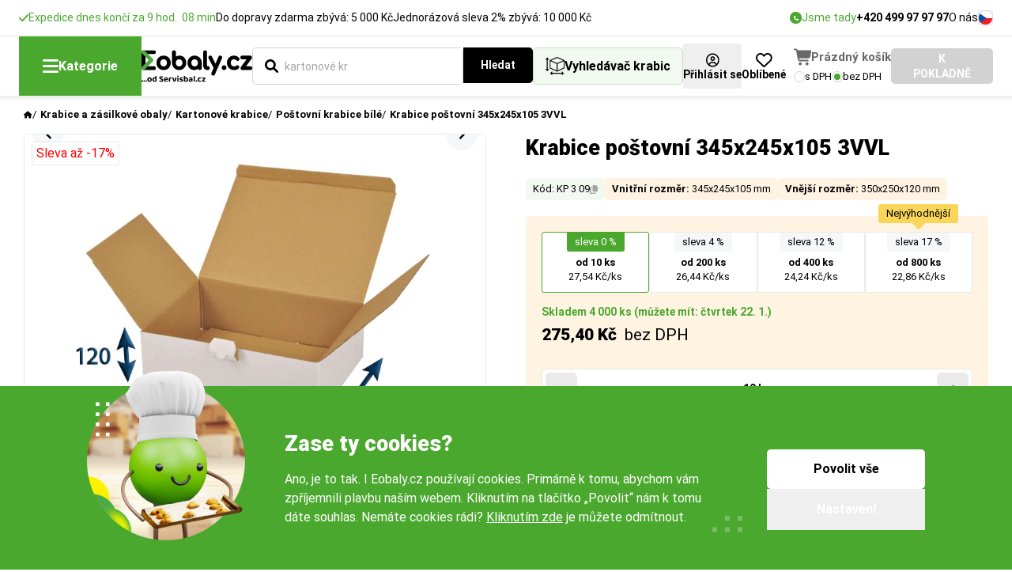

--- FILE ---
content_type: text/html; charset=UTF-8
request_url: https://www.eobaly.cz/krabice-postovni-345x245x105-3vvl
body_size: 22681
content:
<!DOCTYPE html>
<html lang="cs">
<head>
        <script>
var gtag_type = 'cz_new';
window.dataLayer = window.dataLayer || [];
function gtag(){dataLayer.push(arguments);}
gtag('consent', 'default', {
    'ad_storage': 'denied',
    'analytics_storage': 'granted',
    'personalization_storage': 'denied',
    'ad_user_data': 'denied',
    'ad_personalization': 'denied'
});
</script>
<script>(function(w,d,s,l,i){w[l]=w[l]||[];w[l].push({'gtm.start':new Date().getTime(),event:'gtm.js'});var f=d.getElementsByTagName(s)[0],j=d.createElement(s),dl=l!='dataLayer'?'&l='+l:'';j.async=true;j.src='https://www.googletagmanager.com/gtm.js?id='+i+dl;f.parentNode.insertBefore(j,f);})(window,document,'script','dataLayer','GTM-WBZDTDL');</script>
<script>
    var luigis_id = 790302;
    var supportBoxChatVariables = {};                  

dataLayer.push({
        'luigis_id' : 790302,
        'smartlook_vypnut':0,
        'supportbox_vypnut':0,
        'event': 'remarketing',
        'ecomm_pagetype': 'product',
        'ecomm_prodid': "56968",
        'ecomm_totalvalue': "22.86",
        'seznam_itemId': "56968",
        'seznam_pagetype': 'offerdetail',
    'supportBoxChatVariables' : supportBoxChatVariables,    
    'pageType':"product_detail"
});
</script>

<script>
    dataLayer.push({ ecommerce: null });
    dataLayer.push({
      event: "view_item_GA4",
      ecommerce: {
        currency: "CZK",
        value: "22.86",
        items: [
        {
          item_id: "56968",
          item_name: "Krabice poštovní 345x245x105 3VVL",
                    item_category: "Krabice a zásilkové obaly",
                    item_category2: "Kartonové krabice",
                    item_category3: "Poštovní krabice bílé",
          
          item_brand: "Servisbal",
          item_variant : 'od '+10+' '+"ks",
          price: "22.86",
          img:"https://www.eobaly.cz/pool/vzor/products/thumb_xl_krabice-postovni-345x245x105-3vvl-2358.webp",
          url:"https://www.eobaly.cz/krabice-postovni-345x245x105-3vvl",
          quantity: 1,
          item_total : 275.4,
          item_qty: 10
        }
        ]
      }
    });
</script>


        <meta name="google-site-verification" content="DsKjnhCdASIzvId5OxeUAq_RUhLyLjA-s3w3LPIz_ks">

    <title>Krabice poštovní 345x245x105 3VVL | Eobaly.cz</title>
	<meta name="viewport" content="width=device-width">	
	<meta name="author" content="all: Servisbal Obaly s.r.o.">
    <meta name="copyright" content="&copy; Servisbal Obaly s.r.o.">
    <meta name="description" content="Krabice poštovní 345x245x105 3VVL již od 22,86 Kč a dodáme až k Vám do 24 hodin. ">
	<meta name="seznam-wmt" content="Q4LZ3wGzjKKZj5PG1ZjIswexnPZhMFeS">
    <meta name="robots" content="index,follow">
	<link rel="canonical" href="https://www.eobaly.cz/krabice-postovni-345x245x105-3vvl">
    
	<style>
		@font-face {
			font-family: "Roboto-fallback";
			size-adjust: 99%;
			ascent-override: 93%;
			src: local("Arial");
			font-weight: 400;
		}
		@font-face {
			font-family: "Roboto-fallback";
			size-adjust: 99%;
			ascent-override: 93%;
			src: local("Arial");
			font-weight: 500;
		}
		@font-face {
			font-family: "Roboto-fallback";
			size-adjust: 99%;
			ascent-override: 93%;
			src: local("Arial Bold");
			font-weight: 700;
		}
		@font-face {
			font-family: "Roboto-fallback";
			size-adjust: 99%;
			ascent-override: 93%;
			src: local("Arial Bold");
			font-weight: 900;
		}
		html {
			font-family: "Roboto";
		}
	</style>
	
	<link rel="preload" href="/web/vzor/assets/dist/fonts/KFOmCnqEu92Fr1Mu7GxKKTU1Kvnz.woff2" crossorigin="anonymous" as="font" type="font/woff2">
	<link rel="preload" href="/web/vzor/assets/dist/fonts/KFOmCnqEu92Fr1Mu4mxKKTU1Kg.woff2" crossorigin="anonymous" as="font" type="font/woff2">
	
	<link rel="preload" href="/web/vzor/assets/dist/fonts/KFOlCnqEu92Fr1MmWUlfChc4AMP6lbBP.woff2" crossorigin="anonymous" as="font" type="font/woff2">
	<link rel="preload" href="/web/vzor/assets/dist/fonts/KFOlCnqEu92Fr1MmWUlfBBc4AMP6lQ.woff2" crossorigin="anonymous" as="font" type="font/woff2">

	<link rel="preload" href="/web/vzor/assets/dist/fonts/KFOlCnqEu92Fr1MmYUtfBBc4AMP6lQ.woff2" crossorigin="anonymous" as="font" type="font/woff2">
	<link rel="preload" href="/web/vzor/assets/dist/fonts/KFOlCnqEu92Fr1MmYUtfChc4AMP6lbBP.woff2" crossorigin="anonymous" as="font" type="font/woff2">
	
	<link rel="preload" href="/web/vzor/assets/dist/fonts.41b42609.css" as="style">

	<link href="/web/vzor/assets/dist/fonts.41b42609.css" rel="stylesheet">

	<link rel="preload" href="/web/vzor/assets/dist/fancy.e7849466.css" as="style" onload="this.onload=null;this.rel='stylesheet'">
	<noscript><link rel="stylesheet" href="/web/vzor/assets/dist/fancy.e7849466.css"></noscript>

	<link href="/web/vzor/assets/dist/style.1fda3506.css" rel="stylesheet">

	<link rel="preload" href="/web/vzor/assets/dist/noUiSliderCustom.39a8ad00.css" as="style" onload="this.onload=null;this.rel='stylesheet'">
	<noscript><link rel="stylesheet" href="/web/vzor/assets/dist/noUiSliderCustom.39a8ad00.css"></noscript>

	<link rel="preload" href="/web/vzor/assets/dist/niceSelectCustom.475c5f42.css" as="style" onload="this.onload=null;this.rel='stylesheet'">
	<noscript><link rel="stylesheet" href="/web/vzor/assets/dist/niceSelectCustom.475c5f42.css"></noscript>

	<link rel="preload" href="/web/vzor/assets/dist/tippyCustom.b552e200.css" as="style" onload="this.onload=null;this.rel='stylesheet'">
	<noscript><link rel="stylesheet" href="/web/vzor/assets/dist/tippyCustom.b552e200.css"></noscript>

    
	<style>
		#lb-recommend-element-category { display:none }
	</style>


	
    

    <meta name="p:domain_verify" content="0d96806ecaa6e4599a84d5fcf72394e2">
    <meta name="msapplication-TileColor" content="#ffffff">
    <meta name="theme-color" content="#ffffff">
    <meta property="og:title" content="Krabice poštovní 345x245x105 3VVL">
    <meta property="og:description" content="Krabice poštovní 345x245x105 3VVL již od 22,86 Kč a dodáme až k Vám do 24 hodin. ">
    <meta property="og:image" content="https://www.eobaly.cz/pool/vzor/products/krabice-postovni-345x245x105-3vvl-2358.jpg">
    <meta property="og:url" content="https://www.eobaly.cz/krabice-postovni-345x245x105-3vvl">
    <meta property="og:type" content="product">

	<link rel="apple-touch-icon" sizes="180x180" href="/apple-touch-icon.png">
    <link rel="icon" type="image/png" sizes="32x32" href="/favicon-32x32.png">
    <link rel="icon" type="image/png" sizes="16x16" href="/favicon-16x16.png">
    <link rel="manifest" href="/site.webmanifest">
    <link rel="mask-icon" href="/web/vzor/images/favicon-package/eobaly-favicon.svg" color="#009cc9">
</head>
<body
	class="flex flex-col min-h-screen  product_detail actualPage_0 eshopCZ without-dph"
	attreshop="eobaly.cz" 
	data-actualpage-include="product_detail" 
    
  	data-x-data="{ backdropClicked: () => { dispatchEvent(new Event('backdrop-clicked'))} }"
	data-device="computer"
	data-device2="computer"
>





<header data-x-data="{ aboveHeaderHeight: 0 }" data-x-on.set-height.window="aboveHeaderHeight = $event.detail"
	data-x-on.scroll.window="$store.header.visibleHeight = aboveHeaderHeight - window.scrollY;"
	data-x-on.load.window="$store.header.visibleHeight = aboveHeaderHeight - window.scrollY;" class="contents"
	device-switch-desktop="1280" device-switch-template="header"
	>

	<div data-x-init="$dispatch('set-height', $el.getBoundingClientRect().height)">
		<div class="relative z-60">


		</div>
<div class="COMP-topHeader relative z-60 flex items-center justify-center min-h-[var(--defaultHeaderNotificationHeight)] bg-white">
	<div class="flex justify-between gap-x-10  max-w-fHD w-full mx-auto px-10 744:px-20 1024:px-24">
		<div class="flex items-center gap-x-20 COMP-headerSaleInfo">
    <div class="hidden 1024:flex items-center gap-5 text-small-normal text-green-400">
				<img src="/web/vzor/assets/src/images/icons/check/check-green.svg" width="12" height="9" alt="" class="w-12">
        <span class="text-small-normal">    Expedice dnes končí za 9&nbsp;hod. &nbsp;08&nbsp;min
</span>
    </div>

	
    <div class="hidden 1024:flex items-center gap-5 text-small-normal">
        <span class="text-small-normal">Do dopravy zdarma zbývá: 5 000 Kč</span>
    </div>


    <div class="hidden 1024:flex items-center gap-5 text-small-normal">
        <span class="text-small-normal">                    Jednorázová sleva 2%
                        zbývá: 10 000 Kč
</span>
    </div>
		</div>
		<div class="flex items-center gap-x-20">
			<a href="tel:+420499979797" class="hidden 1280:flex items-center gap-x-5">
				<span class="flex justify-center items-center w-15 h-15 rounded-circle bg-green-400">
					<img src="/web/vzor/assets/src/images/icons/button/phone-white.svg" alt="" width="6" height="6" class="">
				</span>
				<span class="text-small-normal text-green-400">
				    Jsme tady
				</span>
				<span class="text-button-small-bold">
				    +420 499 97 97 97
				</span>
			</a>
			<nav class="flex items-center gap-x-15">
				<ul class="contents">
					<li class="hidden 1280:contents hover:underline">
							<a class="text-small-normal"href="/o-nas">O nás</a>
					</li>
					<li class="hidden 1420:contents hover:underline">
							<a class="text-small-normal"href="/clanky">Aktuality</a>
					</li>
					<li class="hidden 1420:contents hover:underline">
							<a class="text-small-normal"href="/kontakty">Kontakty</a>
					</li>
				</ul>
			</nav>
			<div class="">
				<button class="c-openPopup grid place-items-center cursor-pointer" attr-popup="jazyky">
							<img src="/web/vzor/assets/src/images/icons/country/czechia.svg" alt="" width="19" height="19" class="w-19 h-19 object-cover rounded-circle border border-gray-600">
				</button>
			</div>
		</div>
	</div>
</div>	</div>

	<div class="z-70 sticky top-0 bg-white shadow-[0px_3px_5px_1px_rgba(0,0,0,0.08)] border-t border-gray-500">
		<div class="absolute inset-0 bg-black/[0.55] select-none z-20 -mt-px"
			data-x-show="$store.header.searchOpen == 'props' || $store.header.searchOpen == 'product'"
			
			data-x-on.transitionend="if(!$store.catalog.open && !$store.header.searchOpen){$refs.catalogButton.style.zIndex = ''; $refs.headerSearch.style.zIndex = ''}"
			data-x-on.transitioncancel="if(!$store.catalog.open && !$store.header.searchOpen){$refs.catalogButton.style.zIndex = ''; $refs.headerSearch.style.zIndex = ''}"
			data-x-on.transitionstart="if($store.catalog.open){$refs.catalogButton.style.zIndex = '30'; $refs.headerSearch.style.zIndex = '10'}"
			 data-x-cloak data-x-reveal></div>
		<div class="relative max-w-fHD w-full mx-auto px-10 744:px-20 1024:px-24">
			<div class="min-h-[var(--defaultHeaderHeight)]" data-x-bind.class="$store.catalog.open ? 'z-10 relative shadow-[0px_3px_5px_1px_rgba(0,0,0,0.08)]' : ''">
				<div class="flex justify-between items-center min-h-[var(--defaultHeaderHeight)] gap-x-25 1900:gap-x-35">
					<div
						data-x-on.click="$store.catalog.open = !$store.catalog.open; $store.backdrop.show = !$store.backdrop.show"
						data-x-ref="catalogButton"
						class="z-10 flex justify-center items-center gap-x-10 bg-green-400 hover:bg-green-500 transition-colors min-h-[var(--defaultHeaderHeight)] px-30 cursor-pointer select-none">
						<img src="/web/vzor/assets/src/images/icons/button/hamburger-white.svg" alt="" width="20" height="17">
						<span class="text-button-normal-bold text-white">
							Kategorie
						</span>
					</div>

					<a href="/" class="">
							<img src="/web/vzor/assets/src/images/logo-v2.svg" alt="logo" class="max-w-[14rem] object-contain" width="140" height="40">
					</a>

					<form method="get" action="/hledani" 
						data-x-on.mousedown.outside="$store.header.searchOpen = ''"
						class="headerSearch group/headerSearch grow" 
						id="search-form">
						<div data-x-ref="headerSearch" class="z-20 relative flex gap-x-10 grow p-10 w-[calc(100%+2rem)] -ml-[1rem]">
<div 

	data-search-input="props"
	data-x-ref="searchLength"
	data-x-show="$store.header.searchOpen == 'props'"
	data-x-reveal-enter
	data-x-cloak
	
	class="grow z-10">





<div class="COMP-input input input-- input--icon-   input--wide   ">
	<div class="input__wrapper flex flex-col 744:flex-row 744:items-center">
		<div class="input__noteTop mb-10 text-small-normal empty:hidden"><!--
			--><!--
		--></div>
		<div class="input__box relative flex items-center max-w-full border border-solid rounded-5 bg-white">
				<input
					type="text" name="length" placeholder="Délka (mm)" attr-data="delka-od" attr-data2="delka-vnitrni-od" class="min-h-[var(--input-height-bigger)] input__element w-full py-5 px-15 text-normal-normal rounded-5 outline-0 transition  c_numbersOnly search_delka">
		</div>
		<div class="input__note 744:ml-20 mt-5 744:mt-0 text-small-normal empty:hidden"><!--
			--><!--
		--></div>
	</div>
</div>
</div>
<div 
	
	data-search-input="props"
	data-x-ref="searchHeight"
	data-x-show="$store.header.searchOpen == 'props'"
	data-x-reveal-enter
	data-x-cloak
	
	class="grow z-10">





<div class="COMP-input input input-- input--icon-   input--wide   ">
	<div class="input__wrapper flex flex-col 744:flex-row 744:items-center">
		<div class="input__noteTop mb-10 text-small-normal empty:hidden"><!--
			--><!--
		--></div>
		<div class="input__box relative flex items-center max-w-full border border-solid rounded-5 bg-white">
				<input
					type="text" name="width" placeholder="Šířka (mm)" attr-data="sirka-od" attr-data2="sirka-vnitrni-od" class="min-h-[var(--input-height-bigger)] input__element w-full py-5 px-15 text-normal-normal rounded-5 outline-0 transition  c_numbersOnly search_sirka">
		</div>
		<div class="input__note 744:ml-20 mt-5 744:mt-0 text-small-normal empty:hidden"><!--
			--><!--
		--></div>
	</div>
</div>
</div>
<div data-search-input="props"
	data-x-ref="searchWidth"
	data-x-show="$store.header.searchOpen == 'props'"
	data-x-reveal-enter
	data-x-cloak
	class="grow z-10">





<div class="COMP-input input input-- input--icon-   input--wide   ">
	<div class="input__wrapper flex flex-col 744:flex-row 744:items-center">
		<div class="input__noteTop mb-10 text-small-normal empty:hidden"><!--
			--><!--
		--></div>
		<div class="input__box relative flex items-center max-w-full border border-solid rounded-5 bg-white">
				<input
					type="text" name="height" placeholder="Výška (mm)" attr-data="vyska-od" attr-data2="vyska-vnitrni-od" class="min-h-[var(--input-height-bigger)] input__element w-full py-5 px-15 text-normal-normal rounded-5 outline-0 transition  c_numbersOnly search_vyska">
		</div>
		<div class="input__note 744:ml-20 mt-5 744:mt-0 text-small-normal empty:hidden"><!--
			--><!--
		--></div>
	</div>
</div>
</div>

<div class="group flex items-stretch w-full"
data-x-show="$store.header.searchOpen == 'product' || $store.header.searchOpen == ''"
	data-x-bind.class="$store.header.searchOpen == 'product' ? 'active contents' : ''">
	<div xx
		data-search-input="product"
		data-x-ref="searchProduct"	
		data-x-show="$store.header.searchOpen == 'product' || $store.header.searchOpen == ''"
		data-x-on.click="$store.header.searchOpen = 'product'"
		data-x-reveal-enter
		class="w-full">





<div class="COMP-input input input--primary input--icon-left  input--icon-default input--wide   c_enabledLBX">
	<div class="input__wrapper flex flex-col 744:flex-row 744:items-center">
		<div class="input__noteTop mb-10 text-small-normal empty:hidden"><!--
			--><!--
		--></div>
		<div class="input__box relative flex items-center max-w-full border border-solid rounded-5 bg-white">
				<input
					type="text" name="searchFulltext" id="search-input" value="" placeholder="Co hledáte? Zadejte název produktu..." autocomplete="off" class="min-h-[var(--input-height-bigger)] input__element w-full py-5 px-15 text-normal-normal rounded-5 outline-0 transition  group-[:not(.active)]:rounded-r-none">
						<img src="/web/vzor/assets/src/images/icons/button/search-black.svg" alt="" width="17" height="17" class="input__icon input__icon--primary absolute flex-none w-17 h-17 pointer-events-none ">
		</div>
		<div class="input__note 744:ml-20 mt-5 744:mt-0 text-small-normal empty:hidden"><!--
			--><!--
		--></div>
	</div>
</div>
	</div>
	
	<div data-search-control="search" data-x-show="$store.header.searchOpen == 'product' || $store.header.searchOpen == ''" class="z-10">








<button 

		class="COMP-button button button--black button--medium group no-underline-hover relative flex justify-center items-center gap-x-8 w-fit select-none border-2 rounded-5 children:pointer-events-none transition cursor-pointer group-[:not(.active)]:rounded-l-none "
		
		
		
		
		
		
        
		 type="submit">
	
		<img src="/web/vzor/assets/src/images/icons/button/loader-white.svg"
			alt=""
			width="22"
			height="22"
			class="button__loader transition-opacity opacity-0 flex-none select-none pointer-events-none absolute animate-[spin_1.5s_linear_infinite]">
	<span class="button__text text-center font-bold transition-opacity">
		
			Hledat
	</span>
</button>
	</div>

</div>

<div data-search-control="close" data-search-close data-x-on.click="$store.header.searchOpen = ''" data-x-show="$store.header.searchOpen" data-x-cloak class="z-10">
	<button type="button" class="flex items-center justify-center w-[var(--input-height-bigger)] aspect-square">
		<img src="/web/vzor/assets/src/images/icons/cross-black.svg" alt="" width="16" height="16" class="w-16">
	</button>
</div>

<button type="button" data-search-control="props" data-x-ref="searchProps"
	data-x-on.click="$store.header.searchOpen = 'props'" data-x-show="!$store.header.searchOpen" id="box-finder-button"
	class="z-10 flex-none flex items-center justify-center gap-x-8 px-15 py-5 min-h-[var(--input-height-bigger)] rounded-5 text-button-normal-bold border border-green-300 bg-green-100">
	<img src="/web/vzor/assets/src/images/icons/package-size-black.svg" alt="" width="24" height="22" class="w-24 flex-none">
	<span class="1024:max-1280:hidden">
		Vyhledávač krabic
	</span>
</button>

<div data-x-show="$store.header.searchOpen == 'product'"
		data-x-cloak
		data-x-reveal
		data-search-content="product"
		data-x-on.keyup.escape.window="$store.header.searchOpen = ''; $store.backdrop.show = false"
	  class="-z-10 COMP-searchWindow absolute top-0 left-0 right-0 w-full pt-[var(--input-height-bigger)] rounded-5 bg-green-100">
	<div class="mt-20 pb-10 px-10 overflow-y-scroll"
		
			data-x-bind.style="`max-height: calc(100svh - var(--defaultHeaderHeight) - var(--headerVisibleHeight) - 30px)`"
		>
		<div>
		</div>

	</div>
</div>



<div data-x-show="$store.header.searchOpen == 'props'"
		data-x-cloak
		data-x-reveal
		data-search-content="props"
		data-x-on.keyup.escape.window="$store.header.searchOpen = ''; $store.backdrop.show = false"
	  class="-z-10 COMP-searchWindow absolute top-0 left-0 right-0 w-full pt-[var(--input-height-bigger)] rounded-5 bg-green-100">
	<div class="mt-20 pb-10 px-10 overflow-y-scroll"
		
			data-x-bind.style="`max-height: calc(100svh - var(--defaultHeaderHeight) - var(--headerVisibleHeight) - 30px)`"
		>
		<div class="p-15 pt-0 bg-green-200 rounded-5">
			<div class="flex flex-wrap gap-x-30 gap-y-10 items-center justify-between w-full pt-15 pb-10">
				<div class="flex items-center gap-20">
					<p class="text-normal-black uppercase">
						JEDNOTKA
					</p>
					<div class="flex items-center gap-5 flex-wrap">
                        <input type="hidden" name="search-jednotky" value='mm'>








<button 

		class="COMP-button button button--green button--small group no-underline-hover relative flex justify-center items-center gap-x-8 w-fit select-none border-2 rounded-5 children:pointer-events-none transition cursor-pointer c_search_jednotky "
		 attr-jednotky=mm
		
		
		
		
		
        
		 type="button">
	
		<img src="/web/vzor/assets/src/images/icons/button/loader-white.svg"
			alt=""
			width="22"
			height="22"
			class="button__loader transition-opacity opacity-0 flex-none select-none pointer-events-none absolute animate-[spin_1.5s_linear_infinite]">
	<span class="button__text text-center font-bold transition-opacity">
					mm
	</span>
</button>








<button 

		class="COMP-button button button--green button--small button--border group no-underline-hover relative flex justify-center items-center gap-x-8 w-fit select-none border-2 rounded-5 children:pointer-events-none transition cursor-pointer c_search_jednotky "
		 attr-jednotky=cm
		
		
		
		
		
        
		 type="button">
	
		<img src="/web/vzor/assets/src/images/icons/button/loader-white.svg"
			alt=""
			width="22"
			height="22"
			class="button__loader transition-opacity opacity-0 flex-none select-none pointer-events-none absolute animate-[spin_1.5s_linear_infinite]">
	<span class="button__text text-center font-bold transition-opacity">
					cm
	</span>
</button>








<button 

		class="COMP-button button button--green button--small button--border group no-underline-hover relative flex justify-center items-center gap-x-8 w-fit select-none border-2 rounded-5 children:pointer-events-none transition cursor-pointer c_search_jednotky "
		 attr-jednotky=m
		
		
		
		
		
        
		 type="button">
	
		<img src="/web/vzor/assets/src/images/icons/button/loader-white.svg"
			alt=""
			width="22"
			height="22"
			class="button__loader transition-opacity opacity-0 flex-none select-none pointer-events-none absolute animate-[spin_1.5s_linear_infinite]">
	<span class="button__text text-center font-bold transition-opacity">
					m
	</span>
</button>
					</div>
				</div>
				<div class="flex items-center gap-20">
					<p class="text-normal-black uppercase">
						PRODUKT
					</p>
					<div class="flex items-center gap-5 flex-wrap">
						
							<label class="flex items-center gap-x-10 px-15 py-10 border rounded-5 cursor-pointer img-check">
								


<span class="COMP-radio radio radio--medium group/radio relative flex items-center gap-5 cursor-pointer " >
	<input type="radio" name="search_typ_produktu" id="Search_typ_produktu_krabice" value="krabice" class="hidden peer" checked>
	<div class="radio__icon relative flex justify-center items-center border rounded-1/2 border-gray-600 bg-white before:content-[''] before:w-full before:h-full before:rounded-1/2 before:bg-green-400 before:opacity-0 before:peer-checked:opacity-100 before:transition-opacity"></div>

</span>
								<span class="text-normal-normal">Krabice</span>
							</label>                            
							<label class="flex items-center gap-x-10 px-15 py-10 border rounded-5 cursor-pointer img-check">
								


<span class="COMP-radio radio radio--medium group/radio relative flex items-center gap-5 cursor-pointer " >
	<input type="radio" name="search_typ_produktu" id="Search_typ_produktu_boxy" value="boxy" class="hidden peer">
	<div class="radio__icon relative flex justify-center items-center border rounded-1/2 border-gray-600 bg-white before:content-[''] before:w-full before:h-full before:rounded-1/2 before:bg-green-400 before:opacity-0 before:peer-checked:opacity-100 before:transition-opacity"></div>

</span>
								<span class="text-normal-normal">Boxy</span>
							</label>                            
							<label class="flex items-center gap-x-10 px-15 py-10 border rounded-5 cursor-pointer img-check">
								


<span class="COMP-radio radio radio--medium group/radio relative flex items-center gap-5 cursor-pointer " >
	<input type="radio" name="search_typ_produktu" id="Search_typ_produktu_obalky" value="obalky" class="hidden peer">
	<div class="radio__icon relative flex justify-center items-center border rounded-1/2 border-gray-600 bg-white before:content-[''] before:w-full before:h-full before:rounded-1/2 before:bg-green-400 before:opacity-0 before:peer-checked:opacity-100 before:transition-opacity"></div>

</span>
								<span class="text-normal-normal">Obálky</span>
							</label>                            
					</div>
				</div>
			</div>
			<div class="">

<div class="COMP-borderbox borderbox border border-gray-600 rounded-5">
						<div class="px-15 py-10">

<div class="flex flex-col gap-y-10">



<label class="COMP-radio radio radio--medium group/radio relative flex items-center gap-5 cursor-pointer "  for="min">
	<input type="radio" name="hledat_dle_zbozi" id="min" value="1" class="hidden peer">
	<div class="radio__icon relative flex justify-center items-center border rounded-1/2 border-gray-600 bg-white before:content-[''] before:w-full before:h-full before:rounded-1/2 before:bg-green-400 before:opacity-0 before:peer-checked:opacity-100 before:transition-opacity"></div>
												<span class="pl-5 text-small-normal">
													Minimální velikost (takto velký je předmět k zabalení)
												</span>

</label>



<label class="COMP-radio radio radio--medium group/radio relative flex items-center gap-5 cursor-pointer "  for="size">
	<input type="radio" name="hledat_dle_zbozi" id="size" value="0" class="hidden peer" checked>
	<div class="radio__icon relative flex justify-center items-center border rounded-1/2 border-gray-600 bg-white before:content-[''] before:w-full before:h-full before:rounded-1/2 before:bg-green-400 before:opacity-0 before:peer-checked:opacity-100 before:transition-opacity"></div>
												<span class="pl-5 text-small-normal">
													Odhadovaná velikost (trochu menší nevadí)
												</span>

</label>

</div>
						</div>

</div>
			</div>
			<div class="w-full pt-20">








<button 

		class="COMP-button button button--green button--small group no-underline-hover relative flex justify-center items-center gap-x-8 w-fit select-none border-2 rounded-5 children:pointer-events-none transition cursor-pointer w-full c_search_rozmery "
		
		
		
		
		
		
        
		 type="submit">
	
		<img src="/web/vzor/assets/src/images/icons/button/loader-white.svg"
			alt=""
			width="22"
			height="22"
			class="button__loader transition-opacity opacity-0 flex-none select-none pointer-events-none absolute animate-[spin_1.5s_linear_infinite]">
	<span class="button__text text-center font-bold transition-opacity">
		
			Hledat
	</span>
</button>
			</div>
		</div>
		<div class="p-20 bg-white rounded-5 mt-10">
			    <div class="space-y-20 pt-20 mt-20 border-t border-[#E8E8E8]">
                    <div class="text-normal-black uppercase">
                        NAPOSLEDY NAVŠTÍVENÉ
                    </div>
                    <div class="flex flex-col">
                        



    
            
        
        
        
    
    <a href="https://www.eobaly.cz/krabice-postovni-345x245x105-3vvl" class="COMP-productboxTiny group relative grid grid-cols-[auto,1fr] items-start gap-x-10 p-10 border-b border-gray-600 bg-white">
        <div class="1280:row-span-2 bg-gray-400 w-fit rounded-5">
                <img 
                src="/pool/vzor/products/thumb_l_krabice-postovni-345x245x105-3vvl-2358.webp" 
                class="w-[5.6rem] h-[4.2rem] object-contain outline-none rounded-5"
                alt="Krabice poštovní 345x245x105 3VVL">
        </div>
        <div class="relative flex flex-col gap-y-6">
            <div class="text-small-normal group-hover:underline">
                Krabice poštovní 345x245x105 3VVL
            </div>
            <div class="flex justify-between">
                <div class="text-small-normal font-normal text-gray-700">
                            Skladem
                </div>
                <div class="">
                    <span class="text-small-bold">
                                                od 22,86&nbsp;Kč

                    </span>
                    <span class="text-small-normal">
                            bez DPH
                    </span>
                </div>
            </div>
        </div>
    </a>
                        
                    </div>
                </div>
		</div>

	</div>
</div>
						</div>
					</form>
					
<div class="relative flex items-center gap-x-15 group/cart COMP-cart-v2-wrapper empty">
    <div class="flex items-center gap-x-15 1900:gap-x-20">
        <div class="flex-none">

<div class=""
	data-x-data="{ open: false }"
	data-x-on.click.outside="open = false">
		<button attr-popup="login" class="c-openPopup group flex flex-col gap-y-5 justify-center items-center self-stretch pt-12 pb-8" data-x-on.click="open = !open">
			<img src="/web/vzor/assets/src/images/icons/rounded/user-black.svg" alt="" width="18" height="18" class="flex-none w-auto h-18 aspect-square">
			<span class="text-button-small-bold group-hover:underline">
				Přihlásit se
			</span>
		</button>

</div>        </div>


<a
	class="COMP-favorites group flex flex-col gap-y-5 justify-center items-center self-stretch pt-12 pb-8" href="/moje-seznamy-0">
	<img src="/web/vzor/assets/src/images/icons/button/heart-black.svg" alt="" width="21" height="18" class="flex-none w-auto h-18">
	<span class="text-button-small-bold group-hover:underline">Oblíbené</span>
</a>
    </div>
    <div class="ml-10 1900:ml-20">
<div class="COMP-cart-v2">
	<div class="group/cartPrice flex gap-x-8 items-center c_headerBasketLink">
		<div class="relative">
				<img src="/web/vzor/assets/src/images/icons/button/cart-v2-gray.svg" alt="" width="22" height="20" class="flex-none w-22 ">
		</div>
			<div class="group-[.empty]/cart:block text-[15px] text-[#686868] font-bold whitespace-nowrap">
				Prázdný košík
			</div>
	</div>
	<div class="flex gap-x-7 items-center mt-5">



<label class="COMP-radio radio radio--small group/radio relative flex items-center gap-5 cursor-pointer C_switchCenySDph"  attr_data=1 for="withVAT">
	<input type="radio" name="small" id="withVAT" value="1" class="hidden peer">
	<div class="radio__icon relative flex justify-center items-center border rounded-1/2 border-gray-600 bg-white before:content-[''] before:w-full before:h-full before:rounded-1/2 before:bg-green-400 before:opacity-0 before:peer-checked:opacity-100 before:transition-opacity"></div>
				<span class="text-extrasmall-normal group-hover/radio:underline">
					s DPH
				</span>

</label>



<label class="COMP-radio radio radio--small group/radio relative flex items-center gap-5 cursor-pointer C_switchCenySDph"  attr_data=0 for="withoutVAT">
	<input type="radio" name="small" id="withoutVAT" value="0" class="hidden peer" checked>
	<div class="radio__icon relative flex justify-center items-center border rounded-1/2 border-gray-600 bg-white before:content-[''] before:w-full before:h-full before:rounded-1/2 before:bg-green-400 before:opacity-0 before:peer-checked:opacity-100 before:transition-opacity"></div>
				<span class="text-extrasmall-normal group-hover/radio:underline">
					bez DPH
				</span>

</label>
	</div>
</div>    </div>








<a 

		class="COMP-button button button--green button--medium group no-underline-hover relative flex justify-center items-center gap-x-8 w-fit select-none border-2 rounded-5 children:pointer-events-none transition cursor-pointer group-[.empty]/cart:bg-gray-600 group-[.empty]/cart:border-gray-600 "
		
		
		
		
		
		
        
		 href="/kosik">
	
		<img src="/web/vzor/assets/src/images/icons/button/loader-white.svg"
			alt=""
			width="22"
			height="22"
			class="button__loader transition-opacity opacity-0 flex-none select-none pointer-events-none absolute animate-[spin_1.5s_linear_infinite]">
	<span class="button__text text-center font-bold transition-opacity">
		
			K POKLADNĚ
	</span>
</a></div>				</div>
			</div>
<div data-x-show="$store.catalog.open" data-x-cloak data-x-reveal>
	<div
		data-x-on.click.outside="
				$store.catalog.open = false;
			if (
			!$event.target.classList.contains('nav-item') &&
			!$refs.searchProduct.contains($event.target) &&
			!$refs.searchLength.contains($event.target) &&
			!$refs.searchHeight.contains($event.target) &&
			!$refs.searchWidth.contains($event.target) &&
			!$refs.searchProps.contains($event.target)) {
				$store.backdrop.show = false
			}"
		data-x-on.keyup.escape.window="$store.catalog.open = false; $store.backdrop.show = false" class="absolute w-[stretch] bg-white rounded-b-15 mr-10 744:mr-20 1024:mr-24 top-full">
		<nav class="contents">
			<!-- top level of navigation - 3 main branches of e-shop -->
			<div class="relative rounded-b-15 pb-15 bg-white flex flex-col z-10"
				
					data-x-bind.style="`max-height: calc(100svh - var(--headerTopOffset) - var(--headerVisibleHeight) - 30px)`"
				>
				<button class="select-none grid place-items-center absolute top-20 right-20 w-26 h-26 aspect-square bg-black rounded-5 z-10"
					data-x-on.click="$store.catalog.open = false; $store.backdrop.show = false">
					<img src="/web/vzor/assets/src/images/icons/cross-white.svg" alt="" width="10" height="10" loading="lazy" class="block w-10">
				</button>
					<div >
						<section class="relative flex items-center justify-between m-20 mt-25 mb-10 before:content-[''] before:block before:w-full before:h-100 before:bg-gradient-to-b before:from-white/0 before:to-white before:absolute before:bottom-full before:left-0 before:z-10 before:pointer-events-none"
								 data-x-data="{ showGradient: true }"
								 data-x-init="
								const scrollableSection = $refs.scrollableSection;
								const updateGradient = () => {
									const isAtBottom = scrollableSection.scrollTop + scrollableSection.clientHeight >= scrollableSection.scrollHeight - 1;
									showGradient = !isAtBottom;
								};
								scrollableSection.addEventListener('scroll', updateGradient);
								updateGradient(); // Initial check
							"
								 data-x-bind.class="{ 'before:hidden': !showGradient, 'before:block': showGradient }">
							<div class="flex items-center gap-x-7">







<a 
		class="COMP-buttonExtrasmall buttonExtrasmall--gray-border-rounded buttonExtrasmall--border group relative flex justify-center items-center gap-x-10 w-fit select-none border rounded-5 children:pointer-events-none transition cursor-pointer min-h-[var(--button-xs-size)] px-7 "
		
		
		
		
		
		 href="/akce">
	<div
			class="buttonExtrasmall__icons relative transition-opacity">
			<img 
			src="/web/vzor/assets/src/images/icons/button/percent-rounded-red.svg" 
			alt=""
			loading="lazy" width="24" height="24" class="24 object-contain transition-opacity">

	</div>
	<span class="buttonExtrasmall__text text-center text-small-normal transition-opacity">
		Akce
	</span>
</a>







<a 
		class="COMP-buttonExtrasmall buttonExtrasmall--gray-border-rounded buttonExtrasmall--border group relative flex justify-center items-center gap-x-10 w-fit select-none border rounded-5 children:pointer-events-none transition cursor-pointer min-h-[var(--button-xs-size)] px-7 "
		
		
		
		
		
		 href="/vyprodej">
	<div
			class="buttonExtrasmall__icons relative transition-opacity">
			<img 
			src="/web/vzor/assets/src/images/icons/button/alarm-rounded-orange.svg" 
			alt=""
			loading="lazy" width="24" height="24" class="24 object-contain transition-opacity">

	</div>
	<span class="buttonExtrasmall__text text-center text-small-normal transition-opacity">
		Výprodej
	</span>
</a>







<a 
		class="COMP-buttonExtrasmall buttonExtrasmall--gray-border-rounded buttonExtrasmall--border group relative flex justify-center items-center gap-x-10 w-fit select-none border rounded-5 children:pointer-events-none transition cursor-pointer min-h-[var(--button-xs-size)] px-7 "
		
		
		
		
		
		 href="/novinka">
	<div
			class="buttonExtrasmall__icons relative transition-opacity">
			<img 
			src="/web/vzor/assets/src/images/icons/button/star-rounded-blue.svg" 
			alt=""
			loading="lazy" width="24" height="24" class="24 object-contain transition-opacity">

	</div>
	<span class="buttonExtrasmall__text text-center text-small-normal transition-opacity">
		Novinka
	</span>
</a>
								
							</div>
						</section>
						<section class="grid grid-cols-3 1420:grid-cols-4 1580:grid-cols-5 p-20 overflow-y-scroll" data-x-ref="scrollableSection">


<div class="COMP-catalogCategoryNew flex items-start gap-x-15 py-15 px-15 rounded-5 hover:bg-gray-400 " 
	data-x-data="{ open: false }">
	<img src="/pool/vzor/kategorie/thumb_sx_kartonove-krabice-3.png?1748411887" alt="" loading="lazy" width="50" height="38" class="w-50 flex-none">
	<div class="[&_a:hover]:underline">
		<a href="https://www.eobaly.cz/krabice-a-zasilkove-obaly" class="text-button-normal-bold">
			Krabice a zásilkové obaly
		</a>
		
		<ul class="mt-7 space-y-5 text-small-normal" data-x-bind.class="open ? '' : '[&>li:nth-child(n+4)]:hidden'">
			
																		

				<li id="892"><a class="block" href="https://www.eobaly.cz/kartonove-krabice">Kartonové krabice</a></li>
														

				<li id="893"><a class="block" href="https://www.eobaly.cz/kartonove-boxy">Kartonové boxy</a></li>
														

				<li id="895"><a class="block" href="https://www.eobaly.cz/kartonove-tubusy">Kartonové tubusy</a></li>
														

				<li id="896"><a class="block" href="https://www.eobaly.cz/univerzalni-obaly">Univerzální obaly</a></li>
														

				<li id="898"><a class="block" href="https://www.eobaly.cz/krabice-na-stehovani-a-archivaci">Krabice na stěhování a archivaci</a></li>
														

				<li id="899"><a class="block" href="https://www.eobaly.cz/krabice-na-vino">Krabice na víno</a></li>
														

				<li id="894"><a class="block" href="https://www.eobaly.cz/prolozky">Proložky</a></li>
														

				<li id="1042"><a class="block" href="https://www.eobaly.cz/ulozne-boxy-a-systemy">Úložné boxy a systémy</a></li>
														

				<li id="1207"><a class="block" href="https://www.eobaly.cz/postovni-krabice">Poštovní krabice</a></li>
														

				<li id="10004"><a class="block" href="https://www.eobaly.cz/speedboxy">Speedboxy</a></li>


		</ul>
			<button class="flex items-center gap-x-5 text-small-normal text-green-400 mt-5 hover:underline" data-x-on.click="open = !open">
				<span data-x-text="open ? 'Zobrazit méně' : 'Další kategorie'">
					Další kategorie
				</span>
				<img src="/web/vzor/assets/src/images/icons/chevron-bottom-green.svg"
					alt=""
					width="8"
					height="5"
					class="w-8 transition-transform"
					data-x-bind.class="open ? '-scale-y-100' : ''">
			</button>
	</div>
</div>

<div class="COMP-catalogCategoryNew flex items-start gap-x-15 py-15 px-15 rounded-5 hover:bg-gray-400 " 
	data-x-data="{ open: false }">
	<img src="/pool/vzor/kategorie/thumb_sx_obalky-2.png?1748412005" alt="" loading="lazy" width="50" height="38" class="w-50 flex-none">
	<div class="[&_a:hover]:underline">
		<a href="https://www.eobaly.cz/obalky" class="text-button-normal-bold">
			Obálky
		</a>
		
		<ul class="mt-7 space-y-5 text-small-normal" data-x-bind.class="open ? '' : '[&>li:nth-child(n+4)]:hidden'">
			
																		

				<li id="902"><a class="block" href="https://www.eobaly.cz/papirove-a-kartonove-obalky">Papírové a kartonové obálky</a></li>
														

				<li id="903"><a class="block" href="https://www.eobaly.cz/bublinkove-obalky">Bublinkové obálky</a></li>
														

				<li id="904"><a class="block" href="https://www.eobaly.cz/plastove-obalky">Plastové obálky</a></li>
														

				<li id="905"><a class="block" href="https://www.eobaly.cz/obalky-na-doklady">Obálky na doklady</a></li>


		</ul>
			<button class="flex items-center gap-x-5 text-small-normal text-green-400 mt-5 hover:underline" data-x-on.click="open = !open">
				<span data-x-text="open ? 'Zobrazit méně' : 'Další kategorie'">
					Další kategorie
				</span>
				<img src="/web/vzor/assets/src/images/icons/chevron-bottom-green.svg"
					alt=""
					width="8"
					height="5"
					class="w-8 transition-transform"
					data-x-bind.class="open ? '-scale-y-100' : ''">
			</button>
	</div>
</div>

<div class="COMP-catalogCategoryNew flex items-start gap-x-15 py-15 px-15 rounded-5 hover:bg-gray-400 " 
	data-x-data="{ open: false }">
	<img src="/pool/vzor/kategorie/thumb_sx_359707.png?1748412544" alt="" loading="lazy" width="50" height="38" class="w-50 flex-none">
	<div class="[&_a:hover]:underline">
		<a href="https://www.eobaly.cz/vyplne-do-obalu" class="text-button-normal-bold">
			Výplně do obalů
		</a>
		
		<ul class="mt-7 space-y-5 text-small-normal" data-x-bind.class="open ? '' : '[&>li:nth-child(n+4)]:hidden'">
			
																		

				<li id="907"><a class="block" href="https://www.eobaly.cz/vzduchove-vyplne">Vzduchové výplně</a></li>
														

				<li id="908"><a class="block" href="https://www.eobaly.cz/papirove-a-kartonove-vyplne">Papírové a kartonové výplně</a></li>
														

				<li id="909"><a class="block" href="https://www.eobaly.cz/fixacni-teliska">Fixační tělíska</a></li>
														

				<li id="910"><a class="block" href="https://www.eobaly.cz/drevita-vlna">Dřevitá vlna</a></li>
															

				<li id="1228"><a class="block" href="https://www.eobaly.cz/dekorativni-vyplnovy-material">Dekorativní výplňový materiál</a></li>
															

				<li id="914"><a class="block" href="https://www.eobaly.cz/bublinkove-folie">Bublinkové fólie</a></li>


		</ul>
			<button class="flex items-center gap-x-5 text-small-normal text-green-400 mt-5 hover:underline" data-x-on.click="open = !open">
				<span data-x-text="open ? 'Zobrazit méně' : 'Další kategorie'">
					Další kategorie
				</span>
				<img src="/web/vzor/assets/src/images/icons/chevron-bottom-green.svg"
					alt=""
					width="8"
					height="5"
					class="w-8 transition-transform"
					data-x-bind.class="open ? '-scale-y-100' : ''">
			</button>
	</div>
</div>

<div class="COMP-catalogCategoryNew flex items-start gap-x-15 py-15 px-15 rounded-5 hover:bg-gray-400 " 
	data-x-data="{ open: false }">
	<img src="/pool/vzor/kategorie/thumb_sx_folie-2.png?1748412569" alt="" loading="lazy" width="50" height="38" class="w-50 flex-none">
	<div class="[&_a:hover]:underline">
		<a href="https://www.eobaly.cz/folie" class="text-button-normal-bold">
			Fólie
		</a>
		
		<ul class="mt-7 space-y-5 text-small-normal" data-x-bind.class="open ? '' : '[&>li:nth-child(n+4)]:hidden'">
			
																		

				<li id="913"><a class="block" href="https://www.eobaly.cz/stretch-folie">Stretch fólie</a></li>
														

				<li id="914"><a class="block" href="https://www.eobaly.cz/bublinkove-folie">Bublinkové fólie</a></li>
														

				<li id="915"><a class="block" href="https://www.eobaly.cz/polyetylenove-folie">Polyetylénové fólie</a></li>
														

				<li id="916"><a class="block" href="https://www.eobaly.cz/antikorozni-folie">Antikorozní fólie</a></li>
														

				<li id="917"><a class="block" href="https://www.eobaly.cz/barierove-folie">Bariérové fólie</a></li>


		</ul>
			<button class="flex items-center gap-x-5 text-small-normal text-green-400 mt-5 hover:underline" data-x-on.click="open = !open">
				<span data-x-text="open ? 'Zobrazit méně' : 'Další kategorie'">
					Další kategorie
				</span>
				<img src="/web/vzor/assets/src/images/icons/chevron-bottom-green.svg"
					alt=""
					width="8"
					height="5"
					class="w-8 transition-transform"
					data-x-bind.class="open ? '-scale-y-100' : ''">
			</button>
	</div>
</div>

<div class="COMP-catalogCategoryNew flex items-start gap-x-15 py-15 px-15 rounded-5 hover:bg-gray-400 " 
	data-x-data="{ open: false }">
	<img src="/pool/vzor/kategorie/thumb_sx_401929.png?1748412600" alt="" loading="lazy" width="50" height="38" class="w-50 flex-none">
	<div class="[&_a:hover]:underline">
		<a href="https://www.eobaly.cz/lepeni-a-vazani" class="text-button-normal-bold">
			Lepení a vázání
		</a>
		
		<ul class="mt-7 space-y-5 text-small-normal" data-x-bind.class="open ? '' : '[&>li:nth-child(n+4)]:hidden'">
			
																		

				<li id="919"><a class="block" href="https://www.eobaly.cz/lepici-pasky">Lepicí pásky</a></li>
														

				<li id="927"><a class="block" href="https://www.eobaly.cz/vazaci-pasky">Vázací pásky</a></li>
														

				<li id="928"><a class="block" href="https://www.eobaly.cz/spony-pro-vazaci-pasky">Spony pro vázací pásky</a></li>
														

				<li id="929"><a class="block" href="https://www.eobaly.cz/balici-provazy">Balicí provazy</a></li>
														

				<li id="930"><a class="block" href="https://www.eobaly.cz/gumicky">Gumičky</a></li>
														

				<li id="1197"><a class="block" href="https://www.eobaly.cz/stahovaci-pasky">Stahovací pásky</a></li>
														

				<li id="1409"><a class="block" href="https://www.eobaly.cz/samolepici-etikety">Samolepicí etikety</a></li>


		</ul>
			<button class="flex items-center gap-x-5 text-small-normal text-green-400 mt-5 hover:underline" data-x-on.click="open = !open">
				<span data-x-text="open ? 'Zobrazit méně' : 'Další kategorie'">
					Další kategorie
				</span>
				<img src="/web/vzor/assets/src/images/icons/chevron-bottom-green.svg"
					alt=""
					width="8"
					height="5"
					class="w-8 transition-transform"
					data-x-bind.class="open ? '-scale-y-100' : ''">
			</button>
	</div>
</div>

<div class="COMP-catalogCategoryNew flex items-start gap-x-15 py-15 px-15 rounded-5 hover:bg-gray-400 " 
	data-x-data="{ open: false }">
	<img src="/pool/vzor/kategorie/thumb_sx_478154.png?1748412632" alt="" loading="lazy" width="50" height="38" class="w-50 flex-none">
	<div class="[&_a:hover]:underline">
		<a href="https://www.eobaly.cz/sacky-pytle-a-tasky" class="text-button-normal-bold">
			Sáčky, pytle a tašky
		</a>
		
		<ul class="mt-7 space-y-5 text-small-normal" data-x-bind.class="open ? '' : '[&>li:nth-child(n+4)]:hidden'">
			
																		

				<li id="932"><a class="block" href="https://www.eobaly.cz/zip-sacky">ZIP sáčky</a></li>
														

				<li id="933"><a class="block" href="https://www.eobaly.cz/sacky-s-posuvnym-jezdcem">Sáčky s posuvným jezdcem</a></li>
														

				<li id="934"><a class="block" href="https://www.eobaly.cz/polyetylenove-sacky-a-pytle">Polyetylénové sáčky a pytle</a></li>
														

				<li id="937"><a class="block" href="https://www.eobaly.cz/mikrotenove-sacky-a-tasky">Mikrotenové sáčky a tašky</a></li>
														

				<li id="936"><a class="block" href="https://www.eobaly.cz/pytle-na-odpad">Pytle na odpad</a></li>
														

				<li id="1033"><a class="block" href="https://www.eobaly.cz/papirove-sacky-a-tasky">Papírové sáčky a tašky</a></li>
														

				<li id="1240"><a class="block" href="https://www.eobaly.cz/bublinkove-sacky">Bublinkové sáčky</a></li>
														

				<li id="1241"><a class="block" href="https://www.eobaly.cz/celofanove-sacky">Celofánové sáčky</a></li>
														

				<li id="1384"><a class="block" href="https://www.eobaly.cz/doypack-sacky">Doypack sáčky</a></li>
														

				<li id="1407"><a class="block" href="https://www.eobaly.cz/polypropylenove-sacky-a-pytle">Polypropylenové sáčky a pytle</a></li>


		</ul>
			<button class="flex items-center gap-x-5 text-small-normal text-green-400 mt-5 hover:underline" data-x-on.click="open = !open">
				<span data-x-text="open ? 'Zobrazit méně' : 'Další kategorie'">
					Další kategorie
				</span>
				<img src="/web/vzor/assets/src/images/icons/chevron-bottom-green.svg"
					alt=""
					width="8"
					height="5"
					class="w-8 transition-transform"
					data-x-bind.class="open ? '-scale-y-100' : ''">
			</button>
	</div>
</div>

<div class="COMP-catalogCategoryNew flex items-start gap-x-15 py-15 px-15 rounded-5 hover:bg-gray-400 " 
	data-x-data="{ open: false }">
	<img src="/pool/vzor/kategorie/thumb_sx_ochrana-hran-1.png?1748412691" alt="" loading="lazy" width="50" height="38" class="w-50 flex-none">
	<div class="[&_a:hover]:underline">
		<a href="https://www.eobaly.cz/ochrana-hran-a-povrchu" class="text-button-normal-bold">
			Ochrana hran a povrchů
		</a>
		
		<ul class="mt-7 space-y-5 text-small-normal" data-x-bind.class="open ? '' : '[&>li:nth-child(n+4)]:hidden'">
			
																		

				<li id="948"><a class="block" href="https://www.eobaly.cz/ochrana-hran">Ochrana hran</a></li>
														

				<li id="949"><a class="block" href="https://www.eobaly.cz/ochrana-povrchu">Ochrana povrchů</a></li>
														

				<li id="950"><a class="block" href="https://www.eobaly.cz/ochrana-pred-korozi">Ochrana před korozí</a></li>
														

				<li id="951"><a class="block" href="https://www.eobaly.cz/manipulacni-znacky-a-indikatory">Manipulační značky a indikátory</a></li>


		</ul>
			<button class="flex items-center gap-x-5 text-small-normal text-green-400 mt-5 hover:underline" data-x-on.click="open = !open">
				<span data-x-text="open ? 'Zobrazit méně' : 'Další kategorie'">
					Další kategorie
				</span>
				<img src="/web/vzor/assets/src/images/icons/chevron-bottom-green.svg"
					alt=""
					width="8"
					height="5"
					class="w-8 transition-transform"
					data-x-bind.class="open ? '-scale-y-100' : ''">
			</button>
	</div>
</div>

<div class="COMP-catalogCategoryNew flex items-start gap-x-15 py-15 px-15 rounded-5 hover:bg-gray-400 " 
	data-x-data="{ open: false }">
	<img src="/pool/vzor/kategorie/thumb_sx_291062.png?1748412731" alt="" loading="lazy" width="50" height="38" class="w-50 flex-none">
	<div class="[&_a:hover]:underline">
		<a href="https://www.eobaly.cz/palety-prepravky-a-prislusenstvi" class="text-button-normal-bold">
			Palety a přepravky
		</a>
		
		<ul class="mt-7 space-y-5 text-small-normal" data-x-bind.class="open ? '' : '[&>li:nth-child(n+4)]:hidden'">
			
																		

				<li id="966"><a class="block" href="https://www.eobaly.cz/inka-palety-lisovane">Inka palety lisované</a></li>
														

				<li id="967"><a class="block" href="https://www.eobaly.cz/plastove-palety">Plastové palety</a></li>
														

				<li id="968"><a class="block" href="https://www.eobaly.cz/kartonove-palety">Kartonové palety</a></li>
														

				<li id="969"><a class="block" href="https://www.eobaly.cz/paletove-ohradky">Paletové ohrádky</a></li>
														

				<li id="1214"><a class="block" href="https://www.eobaly.cz/plastove-prepravky-a-prislusenstvi">Plastové přepravky a příslušenství</a></li>
															

				<li id="894"><a class="block" href="https://www.eobaly.cz/prolozky">Proložky</a></li>


		</ul>
			<button class="flex items-center gap-x-5 text-small-normal text-green-400 mt-5 hover:underline" data-x-on.click="open = !open">
				<span data-x-text="open ? 'Zobrazit méně' : 'Další kategorie'">
					Další kategorie
				</span>
				<img src="/web/vzor/assets/src/images/icons/chevron-bottom-green.svg"
					alt=""
					width="8"
					height="5"
					class="w-8 transition-transform"
					data-x-bind.class="open ? '-scale-y-100' : ''">
			</button>
	</div>
</div>

<div class="COMP-catalogCategoryNew flex items-start gap-x-15 py-15 px-15 rounded-5 hover:bg-gray-400 " 
	data-x-data="{ open: false }">
	<img src="/pool/vzor/kategorie/thumb_sx_713309.png?1763547241" alt="" loading="lazy" width="50" height="38" class="w-50 flex-none">
	<div class="[&_a:hover]:underline">
		<a href="https://www.eobaly.cz/nastroje-stroje-a-prislusenstvi" class="text-button-normal-bold">
			Nástroje a stroje
		</a>
		
		<ul class="mt-7 space-y-5 text-small-normal" data-x-bind.class="open ? '' : '[&>li:nth-child(n+4)]:hidden'">
			
																		

				<li id="1034"><a class="block" href="https://www.eobaly.cz/technologie-pro-automatizaci-baleni">Technologie pro automatizaci balení</a></li>
														

				<li id="972"><a class="block" href="https://www.eobaly.cz/stroje-na-vyrobu-fixace">Stroje na výrobu fixace</a></li>
														

				<li id="973"><a class="block" href="https://www.eobaly.cz/odvijece">Odvíječe</a></li>
														

				<li id="974"><a class="block" href="https://www.eobaly.cz/paskovace">Páskovače </a></li>
														

				<li id="975"><a class="block" href="https://www.eobaly.cz/sponkovacky-sesivacky-a-spony">Sponkovačky, sešívačky a spony</a></li>
														

				<li id="976"><a class="block" href="https://www.eobaly.cz/svarecky-folii">Svářečky fólií</a></li>
														

				<li id="977"><a class="block" href="https://www.eobaly.cz/balici-pracoviste">Balicí pracoviště</a></li>
														

				<li id="978"><a class="block" href="https://www.eobaly.cz/dalsi-prislusenstvi-k-baleni">Další příslušenství k balení</a></li>


		</ul>
			<button class="flex items-center gap-x-5 text-small-normal text-green-400 mt-5 hover:underline" data-x-on.click="open = !open">
				<span data-x-text="open ? 'Zobrazit méně' : 'Další kategorie'">
					Další kategorie
				</span>
				<img src="/web/vzor/assets/src/images/icons/chevron-bottom-green.svg"
					alt=""
					width="8"
					height="5"
					class="w-8 transition-transform"
					data-x-bind.class="open ? '-scale-y-100' : ''">
			</button>
	</div>
</div>

<div class="COMP-catalogCategoryNew flex items-start gap-x-15 py-15 px-15 rounded-5 hover:bg-gray-400 " 
	data-x-data="{ open: false }">
	<img src="/pool/vzor/kategorie/thumb_sx_gastro-obaly-1.png?1748412955" alt="" loading="lazy" width="50" height="38" class="w-50 flex-none">
	<div class="[&_a:hover]:underline">
		<a href="https://www.eobaly.cz/gastro-obaly" class="text-button-normal-bold">
			Gastro obaly
		</a>
		
		<ul class="mt-7 space-y-5 text-small-normal" data-x-bind.class="open ? '' : '[&>li:nth-child(n+4)]:hidden'">
			
																		

				<li id="1351"><a class="block" href="https://www.eobaly.cz/dortove-krabice-a-krabice-na-cukrovi">Dortové krabice a krabice na cukroví</a></li>
														

				<li id="1353"><a class="block" href="https://www.eobaly.cz/krabicky-na-jidlo">Krabičky na jídlo</a></li>
														

				<li id="1354"><a class="block" href="https://www.eobaly.cz/kelimky-a-prislusenstvi">Kelímky a příslušenství</a></li>
														

				<li id="1355"><a class="block" href="https://www.eobaly.cz/papirove-tacky-misky-a-talire">Papírové tácky, misky a talíře</a></li>
														

				<li id="1362"><a class="block" href="https://www.eobaly.cz/krabice-na-pizzu">Krabice na pizzu</a></li>
														

				<li id="1389"><a class="block" href="https://www.eobaly.cz/sacky-doypack">Sáčky Doypack</a></li>
														

				<li id="1396"><a class="block" href="https://www.eobaly.cz/pribory">Příbory</a></li>
														

				<li id="1403"><a class="block" href="https://www.eobaly.cz/odnosne-tasky-a-sacky">Odnosné tašky a sáčky</a></li>


		</ul>
			<button class="flex items-center gap-x-5 text-small-normal text-green-400 mt-5 hover:underline" data-x-on.click="open = !open">
				<span data-x-text="open ? 'Zobrazit méně' : 'Další kategorie'">
					Další kategorie
				</span>
				<img src="/web/vzor/assets/src/images/icons/chevron-bottom-green.svg"
					alt=""
					width="8"
					height="5"
					class="w-8 transition-transform"
					data-x-bind.class="open ? '-scale-y-100' : ''">
			</button>
	</div>
</div>

<div class="COMP-catalogCategoryNew flex items-start gap-x-15 py-15 px-15 rounded-5 hover:bg-gray-400 " 
	data-x-data="{ open: false }">
	<img src="/pool/vzor/kategorie/thumb_sx_269982.png?1748412925" alt="" loading="lazy" width="50" height="38" class="w-50 flex-none">
	<div class="[&_a:hover]:underline">
		<a href="https://www.eobaly.cz/ekologicke-obaly" class="text-button-normal-bold">
			Ekologické obaly
		</a>
		
		<ul class="mt-7 space-y-5 text-small-normal" data-x-bind.class="open ? '' : '[&>li:nth-child(n+1)]:hidden'">
			
																		

				<li id="1260"><a class="block" href="https://www.eobaly.cz/jednodruhove-baleni">Jednodruhové balení</a></li>
														

				<li id="1266"><a class="block" href="https://www.eobaly.cz/vratne-systemy">Vratné systémy</a></li>
														

				<li id="1267"><a class="block" href="https://www.eobaly.cz/kartofix-fixace">Kartofix fixace</a></li>
														

				<li id="1269"><a class="block" href="https://www.eobaly.cz/biodegradabilni-obaly-a-vyplne">Biodegradabilní obaly a výplně</a></li>


		</ul>
			<button class="flex items-center gap-x-5 text-small-normal text-green-400 mt-5 hover:underline" data-x-on.click="open = !open">
				<span data-x-text="open ? 'Zobrazit méně' : 'Další kategorie'">
					Další kategorie
				</span>
				<img src="/web/vzor/assets/src/images/icons/chevron-bottom-green.svg"
					alt=""
					width="8"
					height="5"
					class="w-8 transition-transform"
					data-x-bind.class="open ? '-scale-y-100' : ''">
			</button>
	</div>
</div>

<div class="COMP-catalogCategoryNew flex items-start gap-x-15 py-15 px-15 rounded-5 hover:bg-gray-400 " 
	data-x-data="{ open: false }">
	<img src="/pool/vzor/kategorie/thumb_sx_296573.png?1748412805" alt="" loading="lazy" width="50" height="38" class="w-50 flex-none">
	<div class="[&_a:hover]:underline">
		<a href="https://www.eobaly.cz/darkove-obaly" class="text-button-normal-bold">
			Dárkové obaly
		</a>
		
		<ul class="mt-7 space-y-5 text-small-normal" data-x-bind.class="open ? '' : '[&>li:nth-child(n+1)]:hidden'">
			
																		

				<li id="1226"><a class="block" href="https://www.eobaly.cz/darkove-krabice">Dárkové krabice</a></li>
														

				<li id="1227"><a class="block" href="https://www.eobaly.cz/darkove-obaly-na-vino-a-lahve">Dárkové obaly na víno a lahve</a></li>
														

				<li id="1228"><a class="block" href="https://www.eobaly.cz/dekorativni-vyplnovy-material">Dekorativní výplňový materiál</a></li>
														

				<li id="1233"><a class="block" href="https://www.eobaly.cz/darkove-kose">Dárkové koše</a></li>
														

				<li id="1246"><a class="block" href="https://www.eobaly.cz/celofan">Celofán</a></li>
														

				<li id="10003"><a class="block" href="https://www.eobaly.cz/stuhy">Stuhy</a></li>
														

				<li id="10010"><a class="block" href="https://www.eobaly.cz/darkove-tasky">Dárkové tašky</a></li>


		</ul>
			<button class="flex items-center gap-x-5 text-small-normal text-green-400 mt-5 hover:underline" data-x-on.click="open = !open">
				<span data-x-text="open ? 'Zobrazit méně' : 'Další kategorie'">
					Další kategorie
				</span>
				<img src="/web/vzor/assets/src/images/icons/chevron-bottom-green.svg"
					alt=""
					width="8"
					height="5"
					class="w-8 transition-transform"
					data-x-bind.class="open ? '-scale-y-100' : ''">
			</button>
	</div>
</div>

<div class="COMP-catalogCategoryNew flex items-start gap-x-15 py-15 px-15 rounded-5 hover:bg-gray-400 bg-beige-200" 
	data-x-data="{ open: false }">
	<img src="/pool/vzor/kategorie/thumb_sx_2.png?1759928301" alt="" loading="lazy" width="50" height="38" class="w-50 flex-none">
	<div class="[&_a:hover]:underline">
		<a href="https://www.eobaly.cz/obalove-materialy-pro-e-shopy" class="text-button-normal-bold">
			Obaly pro e-shopy
		</a>
		
		<ul class="mt-7 space-y-5 text-small-normal" data-x-bind.class="open ? '' : '[&>li:nth-child(n+1)]:hidden'">
			
																		

				<li id="10005"><a class="block" href="https://www.eobaly.cz/chci-balit-rychle">Chci balit RYCHLE</a></li>
														

				<li id="10006"><a class="block" href="https://www.eobaly.cz/chci-balit-levne">Chci balit LEVNĚ</a></li>
														

				<li id="10009"><a class="block" href="https://www.eobaly.cz/chci-balit-ekologicky">Chci balit EKOLOGICKY</a></li>
														

				<li id="10008"><a class="block" href="https://www.eobaly.cz/chci-balit-esteticky">Chci balit ESTETICKY</a></li>


		</ul>
			<button class="flex items-center gap-x-5 text-small-normal text-green-400 mt-5 hover:underline" data-x-on.click="open = !open">
				<span data-x-text="open ? 'Zobrazit méně' : 'Další kategorie'">
					Další kategorie
				</span>
				<img src="/web/vzor/assets/src/images/icons/chevron-bottom-green.svg"
					alt=""
					width="8"
					height="5"
					class="w-8 transition-transform"
					data-x-bind.class="open ? '-scale-y-100' : ''">
			</button>
	</div>
</div>

							

						</section>
					</div>
			</div>
		</nav>
		<div x-secondaryMenu class="contents"></div>
		<div x-thirdMenu class="contents"></div>
	</div>
</div>		</div>
	</div>
</header>


	
	
	

		<div class="w-full"></div>
		<main class="relative max-w-fHD w-full mx-auto flex flex-col 1024:flex-row px-[var(--main-gutter-x)]" data-x-data="{ isContentHigher: $el.getBoundingClientRect().height > window.innerHeight }">
			<div class="1024:grow pt-15 pb-30 min-w-0">
<div class="space-y-30 1024:space-y-50">
	<section aria-labelledby="hero-heading">
		<div class="pb-15">


<div class="relative flex justify-start fade-right fade-left"
	data-x-scroll-overflow="{ ref: 'scroller', startClass: 'is-right', endClass: 'is-left' }">
	<div class="flex overflow-auto dir-rtl no-scrollbar"
		data-x-ref="scroller"
		>
		<div class="flex-none flex items-center gap-x-5 whitespace-nowrap dir-ltr ">
			<a href="/" class="">
				<img src="/web/vzor/assets/src/images/icons/home-black.svg"
						alt=""
						width="11"
						height="10"
						class="">
			</a>
				<div class="flex items-center gap-x-5 child:before:content-['/'] child:before:text-inherit child:before:text-extrasmall-normal child:before:mr-5">
												<div class=""><!--
	--><a href="https://www.eobaly.cz/krabice-a-zasilkove-obaly" class="text-extrasmall-bold"><!--
	--><!--
		-->Krabice a zásilkové obaly
	</a>
</div>
												<div class=""><!--
	--><a href="https://www.eobaly.cz/kartonove-krabice" class="text-extrasmall-bold"><!--
	--><!--
		-->Kartonové krabice
	</a>
</div>
												<div class=""><!--
	--><a href="postovni-krabice-bile" class="text-extrasmall-bold"><!--
	--><!--
		-->Poštovní krabice bílé
	</a>
</div>
												<div class=""><!--
	--><a href="https://www.eobaly.cz/krabice-postovni-345x245x105-3vvl" class="text-extrasmall-bold"><!--
	--><!--
		-->Krabice poštovní 345x245x105 3VVL
	</a>
</div>
					
				</div>
		</div>
	</div>

</div>
        <script type="application/ld+json">
        {
            "@context": "http://schema.org",
            "@type": "BreadcrumbList",
            "itemListElement": [
                        {
                "@type": "ListItem",
                "position": 1,
                "item": {
                    "@id": "https://www.eobaly.cz/krabice-a-zasilkove-obaly",
                    "name": "Krabice a zásilkové obaly"
                }}
                        ,{
                "@type": "ListItem",
                "position": 2,
                "item": {
                    "@id": "https://www.eobaly.cz/kartonove-krabice",
                    "name": "Kartonové krabice"
                }}
                        ,{
                "@type": "ListItem",
                "position": 3,
                "item": {
                    "@id": "postovni-krabice-bile",
                    "name": "Poštovní krabice bílé"
                }}
                        ,{
                "@type": "ListItem",
                "position": 4,
                "item": {
                    "@id": "https://www.eobaly.cz/krabice-postovni-345x245x105-3vvl",
                    "name": "Krabice poštovní 345x245x105 3VVL"
                }}
            ]}
        </script>
		</div>
		<div class="flex flex-col 1024:grid 1024:grid-cols-2 1024:grid-rows-[auto,1fr] gap-x-50 1420:gap-x-70 gap-y-15 744:gap-y-30 1024:gap-y-20 items-start">
			<div class="max-1024:contents sticky top-[calc(var(--defaultHeaderHeight)+2rem)] 1024:space-y-20 1024:row-span-2">
				<div class="space-y-15 744:space-y-20 max-1024:-order-1 max-w-full">
					<h1 id="hero-heading" class="text-h1v2" attr-duvod-nelze-koupit="">Krabice poštovní 345x245x105 3VVL</h1>
					<div class="relative max-744:fade-right max-744:fade-left max-744:overflow-hidden"
						data-x-scroll-overflow="{
							ref: 'productScroller'
						}">
						<div class="flex gap-10 744:flex-wrap max-w-full max-744:overflow-auto max-744:whitespace-nowrap no-scrollbar"
							data-x-ref="productScroller">
							<div class="flex-none flex items-center gap-x-5 px-9 py-5 rounded-5 bg-green-100 text-extrasmall-normal cursor-pointer" attr-data-clipboard="KP 3 09" data-tippy-content="zkopírováno do schránky" data-x-tippy="{ trigger: 'click' }">
									Kód: KP 3 09
									<img src="/web/vzor/assets/src/images/icons/copy-gray.svg" alt="" width="10" height="11" class="w-10 flex-none">
							</div>
									<div class="px-9 py-5 rounded-5 bg-beige-200 text-extrasmall-normal"><b>Vnitřní rozměr:</b> <span class="c_to_clipboard">345x245x105&nbsp;mm</span></div>
									<div class="px-9 py-5 rounded-5 bg-beige-200 text-extrasmall-normal"><b>Vnější rozměr:</b> <span class="c_to_clipboard">350x250x120&nbsp;mm</span></div>
						</div>
				</div>
				</div>
				<div class="space-y-20 w-full">
<div class="COMP-purchaseBoxBig COMP-productBox purchaseBoxBig @container flex flex-col gap-y-15 p-20 rounded-5 bg-beige-200"
    datalayer-item-category="Obaly pro e-shopy"
    datalayer-item-category2="Chci balit EKOLOGICKY"
    datalayer-item-category3="Poštovní krabice bílé"
    
    
        datalayer-price="22.86"
    
    datalayer-img="https://www.eobaly.cz/pool/vzor/products/thumb_xl_krabice-postovni-345x245x105-3vvl-2358.webp"
    datalayer-item-name="Krabice poštovní 345x245x105 3VVL"
    datalayer-url="https://www.eobaly.cz/krabice-postovni-345x245x105-3vvl"
    datalayer-item_total="275.4"
    datalayer-item_qty=10
    datalayer-quantity="1"
    datalayer-brand="Servisbal"
    
    datalayer-item-variant="od 10 ks"
    
    product-id=56968
    product-title="Krabice poštovní 345x245x105 3VVL"
    product-code="KP 3 09"
    product-type="basic"
    product-minimalni_odber="10"
    product-merna_jednotka="ks"
    product-povolene_nasobky="10"
    product-lze_vyprodat="0"
    product-ks_skladem="4000"
    product-pocet_ks_10="4000"
    product-pocet_ks_99=""
    product-pocet_palet_10="0"
    product-pocet_palet_99="0"
    product-paleta="0"   
    product-mena=Kč
    product-pocetMjVBal="1"
    product-balicimj=""
    product-baleni-pocet=0
    product-baleni-sleva="0.00"
    product-count="10"    
>
    <input type="hidden" name="type" value="basic">
    
    <input type="hidden" name="pocet_ks_99" value="">
    <input type="hidden" name="pocet_palet_10" value="0">
    <input type="hidden" name="pocet_palet_99" value="0">
    <input type="hidden" name="merna_jednotka" value="ks">
    <input type="hidden" name="minimalni_odber" value="10">
    <input type="hidden" name="povolene_nasobky" value="10">
    <input type="hidden" name="lze_vyprodat" value="0">
    <input type="hidden" name="paleta" value="">
    <input type="hidden" name="nazev" value="Krabice poštovní 345x245x105 3VVL">
    <input type="hidden" name="kod" value="KP 3 09">

    <input type="hidden" name="dispon_mnozstvi" value="999999999" attr-datum="Zatím nemůžeme potvrdit datum naskladnění Vámi požadovaného množství." txt-styl1=success txt-styl2=info>

	<div class="flex @[500px]:grid grid-cols-5 flex-wrap [&>*]:grow [&>*]:basis-0 [&>*]:shrink-0 [&>*]:min-w-[9rem] [&>*]:@[500px]:w-full [&>*]:max-w-[50%] [&>*]:@[500px]:max-w-none gap-x-5 gap-y-40 @[500px]:gap-y-15 !mb-15 @[500px]:!mb-0 c_sale-table ">
		            
            
                

                
                
                


<div class="COMP-saleOption saleOption saleOption--primary  relative flex flex-col items-center px-10 pb-10 bg-white border border-gray-500 rounded-3  cursor-pointer "
            data-attr-min=10
            data-attr-cena="27.5400"
            data-sale=0
    
>
	<div class="saleOption__amount px-10 py-3 rounded-b-3 text-center text-extrasmall-normal">
		sleva 0 %
	</div>
	<div class="mt-5 text-center">
		<div class="text-extrasmall-bold">od 10&nbsp;ks</div>
		<div class="text-extrasmall-normal">27,54&nbsp;Kč/ks</div>
	</div>
</div>
                


<div class="COMP-saleOption saleOption saleOption--primary  relative flex flex-col items-center px-10 pb-10 bg-white border border-gray-500 rounded-3  cursor-pointer "
            data-attr-min=200
            data-attr-cena="26.4400"
            data-sale=4
            data-attr-text="K dosažení slevy"
            data-attr-text-maxsleva=""
    
>
	<div class="saleOption__amount px-10 py-3 rounded-b-3 text-center text-extrasmall-normal">
		sleva 4 %
	</div>
	<div class="mt-5 text-center">
		<div class="text-extrasmall-bold">od 200&nbsp;ks</div>
		<div class="text-extrasmall-normal">26,44&nbsp;Kč/ks</div>
	</div>
</div>                            


<div class="COMP-saleOption saleOption saleOption--primary  relative flex flex-col items-center px-10 pb-10 bg-white border border-gray-500 rounded-3  cursor-pointer "
            data-attr-min=400
            data-attr-cena="24.2400"
            data-sale=12
            data-attr-text="K dosažení slevy"
            data-attr-text-maxsleva=""
    
>
	<div class="saleOption__amount px-10 py-3 rounded-b-3 text-center text-extrasmall-normal">
		sleva 12 %
	</div>
	<div class="mt-5 text-center">
		<div class="text-extrasmall-bold">od 400&nbsp;ks</div>
		<div class="text-extrasmall-normal">24,24&nbsp;Kč/ks</div>
	</div>
</div>                            


<div class="COMP-saleOption saleOption saleOption--primary  relative flex flex-col items-center px-10 pb-10 bg-white border border-gray-500 rounded-3  cursor-pointer "
            data-attr-min=800
            data-attr-cena="22.8600"
            data-sale=17
            data-attr-text="K dosažení slevy"
            data-attr-text-maxsleva="Dosáhli jste nejvyšší slevy"
    
>
    <div class="absolute flex justify-center bottom-full mb-12 px-10 py-3 rounded-3 cursor-pointer bg-yellow-400 text-extrasmall-normal after:content-normal after:absolute after:top-full after:w-12 after:h-12 after:bg-yellow-400 after:rotate-45 after:-translate-y-1/2">
			Nejvýhodnější
	</div>
	<div class="saleOption__amount px-10 py-3 rounded-b-3 text-center text-extrasmall-normal">
		sleva 17 %
	</div>
	<div class="mt-5 text-center">
		<div class="text-extrasmall-bold">od 800&nbsp;ks</div>
		<div class="text-extrasmall-normal">22,86&nbsp;Kč/ks</div>
	</div>
</div>            
            

	</div>
    
    
	<div class="space-y-5">
					<div class="text-small-bold text-green-400">
                        Skladem 4 000 ks
                        (můžete mít: čtvrtek 22. 1.)
                    </div>
			
			<div class="text-extralarge">
				<b class="font-black c_price">22,86&nbsp;Kč</b> &nbsp;bez DPH
			</div>
            <div  class="line-through text-normal-normal c_price2" attr-data="Původní cena:">&nbsp;</div>                        

         
	</div>
			<div>
        <div class="flex flex-wrap gap-10 items-start">
                <div class="w-full @[500px]:w-auto rounded-5 ">
                                        
                    <div class="c_switchPaletyWrapper">




<div class="COMP-counterComplex counterComplex c_counterComplex_typ1  group flex items-stretch gap-x-5 p-4 border border-gray-500 [&amp;.active]:border-green-400 bg-white rounded-6 w-auto ">
	<button class="flex-none flex justify-center items-center bg-gray-500 rounded-6 w-40 min-h-40 c_minus  [&.disabled]:opacity-50 [&.disabled]:cursor-default [&.disabled]:pointer-events-none">
		<img src="/web/vzor/assets/src/images/icons/minus-black.svg" alt="" width="9" height="2">
	</button>
	<label class="flex-col w-200 group grow flex bg-white cursor-text">
		<span class="grow flex items-stretch gap-x-6">
			<img src="/web/vzor/assets/src/images/icons/rounded/check-green.svg" alt="" width="14" height="14" class="flex-none w-14 self-center hidden group-[.active]:block">
			<input type="text" value="10 ks" class="grow w-full border-none outline-none text-center field-sizing-content text-button-small-bold leading-[1] C-how-many c_numbersOnly">
		</span>
		<span class="px-3 bg-gray-400 rounded-6 leading-[16px] block w-full text-[11px] font-bold text-center c_value2 none">
			
		</span>
	</label>
	<button class="flex-none flex justify-center items-center bg-gray-500 rounded-6 w-40 min-h-40  c_plus">
		<img src="/web/vzor/assets/src/images/icons/plus-black.svg" alt="" width="9" height="2">
	</button>
</div>
                    </div>
                </div>









<a 

		class="COMP-button button button--green button--big group no-underline-hover relative flex justify-center items-center gap-x-8 w-fit select-none border-2 rounded-5 children:pointer-events-none transition cursor-pointer grow @[500px]:grow-0 c_to-basket "
		
		
		
		
		
		
        
		>
	
		<img src="/web/vzor/assets/src/images/icons/button/loader-white.svg"
			alt=""
			width="22"
			height="22"
			class="button__loader transition-opacity opacity-0 flex-none select-none pointer-events-none absolute animate-[spin_1.5s_linear_infinite]">
	<span class="button__text text-center font-bold transition-opacity">
		
			Koupit
	</span>
</a>

<a class="bg-beige-300 border border-beige-400 c_opentFavoritePopUp min-h-[var(--button-lg-size)] min-w-[var(--button-lg-size)] COMP-favorites group flex justify-center items-center gap-x-3 px-15 rounded-5 transition-colors ">
	<img src="/web/vzor/assets/src/images/icons/button/heart-black.svg" alt="" width="20" height="17" class="group-[.active]:hidden flex-none">
	<img src="/web/vzor/assets/src/images/icons/button/heart-black-filled.svg" alt="" width="20" height="17" class="hidden group-[.active]:block flex-none">
</a>
                <button class="grid place-items-center w-[--button-lg-size] aspect-square rounded-5 border border-beige-400 bg-beige-300 c_watch-dog">
                    <img src="/web/vzor/assets/src/images/icons/button/bell-outline-black.svg"
                    alt=""
                    width="15"
                    height="17"
                    class="h-17 w-auto">
                </button>
        </div>
				<div class="text-green-500 px-5 mt-10 text-extrasmall-normal c_sale_info">
					
				</div>
			</div>






<div 		data-x-data="{ visible: true }"      
		data-x-show="visible" class="COMP-alert alert--success alert--small alert--wide items-center none flex gap-10 border rounded-5">
	
	<img
			src="/web/vzor/assets/src/images/icons/alert/info-success.svg"
			alt=""
			width="17"
			height="17"
			class="alert__icon">
	<div class="children-link:underline alert-text">
		
	</div>
	<div class="744:ml-auto">
		
	</div>
</div>
    
</div>

										
				</div>
			</div>
			<div class="relative -order-1 flex flex-col gap-y-15 744:gap-y-30 1024:gap-y-20">
											
						
						
					
				<div class="relative">


	<div class="z-10 absolute top-10 left-10 space-y-10">	
		<div class="space-y-4">
					





	
<button 
	class="COMP-tag flex justify-center items-center gap-x-10 w-fit px-5 py-2 rounded-3 cursor-pointer select-none border border-gray-500 text-red-400 bg-white text-small-normal 744:text-normal-normal "
    >
		Sleva až -17%
</button>
		</div>
	</div>
	<div class="f-carousel f-carousel--preview group responsive ![--f-carousel-slides-per-page:1]" data-x-carousel="{ custom: { id: 'product' }, infinite: true, Dots: false, Arrows: true, initialPage: '0' }">
		<div class="f-carousel__viewport">
					<div class="f-carousel__slide">
						<div data-src="/pool/vzor/products/thumb_full_krabice-postovni-345x245x105-3vvl-2358.webp" data-fancybox="product" class="">
							<img src="/pool/vzor/products/thumb_full_krabice-postovni-345x245x105-3vvl-2358.webp" width="820" height="560" class="w-full h-auto aspect-[4/3] object-contain" alt="Krabice poštovní 345x245x105 3VVL - 001">
						</div>
					</div>
					<div class="f-carousel__slide">
						<div data-src="/pool/vzor/products/thumb_full_krabice-postovni-345x245x105-3vvl-2359.webp" data-fancybox="product" class="">
							<img src="/pool/vzor/products/thumb_full_krabice-postovni-345x245x105-3vvl-2359.webp" width="820" height="560" class="w-full h-auto aspect-[4/3] object-contain" alt="Krabice poštovní 345x245x105 3VVL - 002">
						</div>
					</div>
					<div class="f-carousel__slide">
						<div data-src="/pool/vzor/products/thumb_full_krabice-postovni-345x245x105-3vvl-2265.webp" data-fancybox="product" class="">
							<img src="/pool/vzor/products/thumb_full_krabice-postovni-345x245x105-3vvl-2265.webp" width="820" height="560" class="w-full h-auto aspect-[4/3] object-contain" alt="Krabice poštovní 345x245x105 3VVL - 003">
						</div>
					</div>
					<div class="f-carousel__slide">
						<div data-src="/pool/vzor/products/thumb_full_krabice-postovni-345x245x105-3vvl-2266.webp" data-fancybox="product" class="">
							<img src="/pool/vzor/products/thumb_full_krabice-postovni-345x245x105-3vvl-2266.webp" width="820" height="560" class="w-full h-auto aspect-[4/3] object-contain" alt="Krabice poštovní 345x245x105 3VVL - 004">
						</div>
					</div>
					<div class="f-carousel__slide">
						<div data-src="/pool/vzor/products/thumb_full_krabice-postovni-345x245x105-3vvl-2267.webp" data-fancybox="product" class="">
							<img src="/pool/vzor/products/thumb_full_krabice-postovni-345x245x105-3vvl-2267.webp" width="820" height="560" class="w-full h-auto aspect-[4/3] object-contain" alt="Krabice poštovní 345x245x105 3VVL - 005">
						</div>
					</div>
					<div class="f-carousel__slide">
						<div data-src="/pool/vzor/products/thumb_full_krabice-postovni-345x245x105-3vvl-2268.webp" data-fancybox="product" class="">
							<img src="/pool/vzor/products/thumb_full_krabice-postovni-345x245x105-3vvl-2268.webp" width="820" height="560" class="w-full h-auto aspect-[4/3] object-contain" alt="Krabice poštovní 345x245x105 3VVL - 006">
						</div>
					</div>
					<div data-src="/pool/vzor/products/thumb_full_krabice-postovni-345x245x105-3vvl-2269.webp" data-fancybox="product" class="f-carousel__slide hidden">
						<img src="/pool/vzor/products/thumb_full_krabice-postovni-345x245x105-3vvl-2269.webp" width="820" height="560" class="w-full h-auto aspect-[4/3] object-contain" alt="Krabice poštovní 345x245x105 3VVL - 007">
					</div>
					<div data-src="/pool/vzor/products/thumb_full_krabice-postovni-345x245x105-3vvl-2270.webp" data-fancybox="product" class="f-carousel__slide hidden">
						<img src="/pool/vzor/products/thumb_full_krabice-postovni-345x245x105-3vvl-2270.webp" width="820" height="560" class="w-full h-auto aspect-[4/3] object-contain" alt="Krabice poštovní 345x245x105 3VVL - 008">
					</div>
					<div data-src="/pool/vzor/products/thumb_full_krabice-postovni-345x245x105-3vvl-2271.webp" data-fancybox="product" class="f-carousel__slide hidden">
						<img src="/pool/vzor/products/thumb_full_krabice-postovni-345x245x105-3vvl-2271.webp" width="820" height="560" class="w-full h-auto aspect-[4/3] object-contain" alt="Krabice poštovní 345x245x105 3VVL - 009">
					</div>
		</div>
	</div>
	<div class="relative mt-30 hidden 744:block">
		<div class="f-carousel f-carousel--thumbs responsive ![--f-carousel-slides-per-page:7]" data-x-carousel="{ infinite: false, Dots: false, center: false, Arrows: false, Sync: { target: 'product' } }">
			<div class="f-carousel__viewport">
						<div class="f-carousel__slide">
							<img src="/pool/vzor/products/thumb_xl_krabice-postovni-345x245x105-3vvl-2358.webp" alt="" width="100" height="66" class="w-full h-auto aspect-[4/3] object-contain">
						</div>
						<div class="f-carousel__slide">
							<img src="/pool/vzor/products/thumb_xl_krabice-postovni-345x245x105-3vvl-2359.webp" alt="" width="100" height="66" class="w-full h-auto aspect-[4/3] object-contain">
						</div>
						<div class="f-carousel__slide">
							<img src="/pool/vzor/products/thumb_xl_krabice-postovni-345x245x105-3vvl-2265.webp" alt="" width="100" height="66" class="w-full h-auto aspect-[4/3] object-contain">
						</div>
						<div class="f-carousel__slide">
							<img src="/pool/vzor/products/thumb_xl_krabice-postovni-345x245x105-3vvl-2266.webp" alt="" width="100" height="66" class="w-full h-auto aspect-[4/3] object-contain">
						</div>
						<div class="f-carousel__slide">
							<img src="/pool/vzor/products/thumb_xl_krabice-postovni-345x245x105-3vvl-2267.webp" alt="" width="100" height="66" class="w-full h-auto aspect-[4/3] object-contain">
						</div>
						<div class="f-carousel__slide">
							<img src="/pool/vzor/products/thumb_xl_krabice-postovni-345x245x105-3vvl-2268.webp" alt="" width="100" height="66" class="w-full h-auto aspect-[4/3] object-contain">
						</div>
						<div class="f-carousel__slide">
							<a class="grid place-items-center w-full h-full text-small-normal" data-fancybox-delegate="product" data-fancybox-index="6">
								+ 3 dalších
							</a>
						</div>
			</div>
		</div>
	</div>
				</div>
<div class="flex items-center">
	<img src="/web/vzor/assets/src/images/icons/rating/winner.png" alt="" width="70" height="80" class="flex-none relative pl-4 w-[6.1rem] 744:w-[7.4rem]">
	<div class="grow h-fit py-10 bg-green-100 rounded-7 -ml-[6.1rem] pl-[6.1rem] 744:-ml-[7.4rem] 744:pl-[7.4rem]">
		<div class="744:flex gap-x-8 pl-5 744:pl-8">
			<div class="text-small-bold">Garance kvality!</div>
			<div class="text-small-normal">Nulová reklamovanost v roce 2024.</div>
		</div>
	</div>
</div>											<a href="https://www.eobaly.cz/zasilkove-krabice-s-potiskem" class="block w-full  bg-gray-400 overflow-hidden rounded-5">
							<img src="/pool/vzor/banners/detail-produktu_cz.webp" alt="" class="hidden 744:block w-full h-full object-cover">
							<img src="/pool/vzor/banners/kategorie_mobil_cz-2.webp" alt="" class="block 744:hidden w-full h-full object-cover">
						</a>
					
			</div>
			<div class="mt-30 max-1024:order-1 space-y-30">
				<div class="text-h4">Krabice poštovní 345x245x105 3VVL</div>
				<div class="wysiwyg wysiwyg--space-20">
					<ul>
	<li>rychlé a jednoduché složení</li>
	<li>pevná konstrukce</li>
	<li>zabezpečení proti vniknutí</li>
	<li>dodáváno v plochém stavu</li>
	<li>široká rozměrová řada</li>
</ul>
				</div>
				<div>
					<h2 class="text-h4">Vlastnosti produktu</h2>
					<table class="w-full mt-10 text-normal-normal [&_td]:p-5 [&_tr:nth-child(even)_td]:bg-white bg-[#F8F8F8]">
								<tr>
										<td>vnější rozměr:</td>
										<td>350x250x120&nbsp;mm - důležité rozměry pro paletizaci</td>
								</tr>
								<tr>
										<td>vnitřní rozměr:</td>
										<td>345x245x105&nbsp;mm - porovnejte s rozměry Vašeho zboží</td>
								</tr>
								<tr>
									<td >materiál</td>
									<td>vlnitá lepenka</td>
								</tr>
								<tr>
									<td  data-tippy-content="&lt;p&gt;Podle počtu vrstev použitých při výrobě vlnité lepenky se u nás můžete běžně setkat s dvouvrstvou (2VVL), třívrstvou (3VVL), pětivrstvou (5VVL) a sedmivrstvou (7VVL) vlnitou lepenkou.&amp;nbsp;Obecně lze říci, že čím více vrstev, tím odolnější lepenka a zároveň vyšší ochrana a nosnost přepravovaných produktů.&amp;nbsp;&lt;a href=&quot;/nazvoslovi-vlnitych-lepenek&quot;&gt;Více zde&lt;/a&gt;&lt;/p&gt;" data-x-tippy="{ trigger: 'mouseenter focus' }" class="underline decoration-dotted">druh lepenky</td>
									<td>3VVL</td>
								</tr>
								<tr>
									<td  data-tippy-content="&lt;p&gt;&lt;a href=&quot;https://www.eobaly.cz/pool/vzor/katalogy/fefco-katalog-2022.pdf&quot;&gt;Norma FEFCO&lt;/a&gt; je evropským standardem pro běžné typy konstrukcí kartonážních obalů. Parametr FEFCO se skládá z číselného čtyřmístného kódu začínající nulou. Např. běžná klopová krabice nese označení 0201.&lt;/p&gt;" data-x-tippy="{ trigger: 'mouseenter focus' }" class="underline decoration-dotted">FEFCO</td>
									<td>0713</td>
								</tr>
								<tr>
									<td >barva</td>
									<td>bílá</td>
								</tr>
								<tr>
									<td >objem obalu</td>
									<td>8,88 l</td>
								</tr>
								<tr>
									<td >potisk</td>
									<td>BALBOX, RESY, PAP20, Odložte na místo určené</td>
								</tr>
								<tr>
									<td >součet vnějších rozměrů</td>
									<td>720 mm</td>
								</tr>
								<tr>
									<td >hmotnost</td>
									<td>0,22 kg</td>
								</tr>
								<tr>
									<td  data-tippy-content="&lt;p&gt;Krabice se samosvorným (také automatickým) dnem lze složit během vteřiny pouhým zatlačením na boky krabice díky svému specifickému konstrukčnímu řešení.&lt;/p&gt;" data-x-tippy="{ trigger: 'mouseenter focus' }" class="underline decoration-dotted">se samosvorným dnem</td>
									<td>ano</td>
								</tr>
								<tr>
									<td >ekologické</td>
									<td>ano</td>
								</tr>
							<tr>
								<td>celní nomenklatura</td>
								<td>48191000</td>
							</tr>
							<tr>
								<td>produkt naleznete v kategoriích</td>
								<td>
									





<a
	
	
	
    
	class="COMP-textButton textButton-- textButton--normal group flex justify-start items-center rounded-3 children:pointer-events-none transition float-left mr-10 " href="/kartonove-krabice">

	<div class="relative mr-8 select-none">
		<img src="/web/vzor/assets/src/images/icons/text-button/folder-beige.svg"
				alt="" width="11" height="11" class="min-w-12 max-h-11 object-contain">
	</div>
	<span class="group-hover:underline underline text-normal-normal text-left font-normal">
		Kartonové krabice
	</span>
</a>
									





<a
	
	
	
    
	class="COMP-textButton textButton-- textButton--normal group flex justify-start items-center rounded-3 children:pointer-events-none transition float-left mr-10 " href="/postovni-krabice">

	<div class="relative mr-8 select-none">
		<img src="/web/vzor/assets/src/images/icons/text-button/folder-beige.svg"
				alt="" width="11" height="11" class="min-w-12 max-h-11 object-contain">
	</div>
	<span class="group-hover:underline underline text-normal-normal text-left font-normal">
		Poštovní krabice
	</span>
</a>
									





<a
	
	
	
    
	class="COMP-textButton textButton-- textButton--normal group flex justify-start items-center rounded-3 children:pointer-events-none transition float-left mr-10 " href="/papirove-obaly">

	<div class="relative mr-8 select-none">
		<img src="/web/vzor/assets/src/images/icons/text-button/folder-beige.svg"
				alt="" width="11" height="11" class="min-w-12 max-h-11 object-contain">
	</div>
	<span class="group-hover:underline underline text-normal-normal text-left font-normal">
		Papírové obaly
	</span>
</a>
									





<a
	
	
	
    
	class="COMP-textButton textButton-- textButton--normal group flex justify-start items-center rounded-3 children:pointer-events-none transition float-left mr-10 " href="/chci-balit-ekologicky">

	<div class="relative mr-8 select-none">
		<img src="/web/vzor/assets/src/images/icons/text-button/folder-beige.svg"
				alt="" width="11" height="11" class="min-w-12 max-h-11 object-contain">
	</div>
	<span class="group-hover:underline underline text-normal-normal text-left font-normal">
		Chci balit EKOLOGICKY
	</span>
</a>
								</td>
							</tr>
					</table>
				</div>
			</div>
		</div>
	</section>
		<div id="lbx-recowrapper-complements-new"></div>
		<div id="lbx-recowrapper-alternatives-new"></div>
        <div class="space-y-15 744:space-y-20">
		    <div class="text-h4">
			    Články, ve kterých je produkt obsažen:
		    </div>
		    <div class="grid grid-cols-1 744:grid-cols-2 1420:grid-cols-3 gap-x-20">
                    <div class="">

<a href="https://www.eobaly.cz/jak-vybrat-krabici" class="COMP-articlePreview articlePreview block no-underline-hover p-20 744:p-32 border border-gray-500 bg-white rounded-15">
	<div class="w-full bg-gray-400 rounded-15 overflow-hidden">
		
		<img
			src="/pool/vzor/article/thumb_c_clanek_jak-vybrat-krabici.webp"
			class="w-full aspect-[2/1] object-cover mix-blend-multiply"
			alt=""
			width="490"
			height="250"
				srcset="
						/pool/vzor/article/thumb_c_clanek_jak-vybrat-krabici.webp,
						/pool/vzor/article/thumb_d_clanek_jak-vybrat-krabici.webp 2x
				"
		>
	</div>
	<div class="pt-20 744:pt-30 space-y-10 bg-white">
		<div class="text-large-black hover:underline">
			Jak vybrat krabici
		</div>
		<div class="text-extrasmall-bold text-gray-800">
			<span>2. 12. 2025</span>
			<span class="px-10">/</span>
			<span>NÁVODY</span>
		</div>
		<div class="wysiwyg">
			<p>V článku najdete praktické rady, jak si vybrat správný typ krabice.</p>
		</div>
		<div class="flex items-center gap-x-6 w-fit text-button-normal-bold hover:underline">
			Číst více
			<img src="/web/vzor/assets/src/images/icons/chevron-right-black.svg" alt="" width="6" height="10" loading="lazy"
				class="w-6 object-contain">
		</div>
	</div>
</a>
<script type="application/ld+json">
{
	"@context": "http://schema.org",
	"@type": "BlogPosting",
	"thumbnailUrl": "https:/pool/vzor/article/thumb_c_clanek_jak-vybrat-krabici.webp",
	"name": "Jak vybrat krabici pro přepravu zboží",
	"headline": "Jak vybrat krabici pro přepravu zboží",
	"image": "https:/pool/vzor/article/thumb_f_clanek_jak-vybrat-krabici.webp",
	"datePublished": "2025-12-02",
	"dateModified": "2025-12-02",
	"url":"https://www.eobaly.cz/jak-vybrat-krabici",
	"publisher": {
		"@type": "Organization",
		"name": "Servisbal Obaly s.r.o.",
		"logo": "https://www.eobaly.cz/images/loga/servisbal-3400.png"
	},
	"author": {
		"@type": "Organization",
		"name": null,
		"logo": "https://www.eobaly.cz/images/loga/servisbal-3400.png"
	}
}
</script>
                    </div>
                    <div class="">

<a href="https://www.eobaly.cz/hedvabny-papir-doda-obalu-luxusni-vzhled-navod-a-video" class="COMP-articlePreview articlePreview block no-underline-hover p-20 744:p-32 border border-gray-500 bg-white rounded-15">
	<div class="w-full bg-gray-400 rounded-15 overflow-hidden">
		
		<img
			src="/pool/vzor/article/thumb_c_hedvabny-papir-doda-obalu-luxusni-vzhled_nahled.webp"
			class="w-full aspect-[2/1] object-cover mix-blend-multiply"
			alt=""
			width="490"
			height="250"
				srcset="
						/pool/vzor/article/thumb_c_hedvabny-papir-doda-obalu-luxusni-vzhled_nahled.webp,
						/pool/vzor/article/thumb_d_hedvabny-papir-doda-obalu-luxusni-vzhled_nahled.webp 2x
				"
		>
	</div>
	<div class="pt-20 744:pt-30 space-y-10 bg-white">
		<div class="text-large-black hover:underline">
			Hedvábný papír dodá obalu luxusní vzhled. Návod a video.
		</div>
		<div class="text-extrasmall-bold text-gray-800">
			<span>13. 11. 2025</span>
			<span class="px-10">/</span>
			<span>NÁVODY</span>
		</div>
		<div class="wysiwyg">
			<p>Hedvábný papír<strong> </strong>skvěle vypadá. Přinášíme pár tipů, jak balit do hedvábeného papíru. Koukněte na video!</p>
		</div>
		<div class="flex items-center gap-x-6 w-fit text-button-normal-bold hover:underline">
			Číst více
			<img src="/web/vzor/assets/src/images/icons/chevron-right-black.svg" alt="" width="6" height="10" loading="lazy"
				class="w-6 object-contain">
		</div>
	</div>
</a>
<script type="application/ld+json">
{
	"@context": "http://schema.org",
	"@type": "BlogPosting",
	"thumbnailUrl": "https:/pool/vzor/article/thumb_c_hedvabny-papir-doda-obalu-luxusni-vzhled_nahled.webp",
	"name": "Hedvábný papír dodá obalu luxusní vzhled. Návod a video.",
	"headline": "Hedvábný papír dodá obalu luxusní vzhled. Návod a video.",
	"image": "https:/pool/vzor/article/thumb_f_hedvabny-papir-doda-obalu-luxusni-vzhled_nahled.webp",
	"datePublished": "2025-11-13",
	"dateModified": "2025-11-28",
	"url":"https://www.eobaly.cz/hedvabny-papir-doda-obalu-luxusni-vzhled-navod-a-video",
	"publisher": {
		"@type": "Organization",
		"name": "Servisbal Obaly s.r.o.",
		"logo": "https://www.eobaly.cz/images/loga/servisbal-3400.png"
	},
	"author": {
		"@type": "Organization",
		"name": null,
		"logo": "https://www.eobaly.cz/images/loga/servisbal-3400.png"
	}
}
</script>
                    </div>
                    <div class="">

<a href="https://www.eobaly.cz/okouzlete-sve-zakazniky-krasne-zabalenym-zbozim" class="COMP-articlePreview articlePreview block no-underline-hover p-20 744:p-32 border border-gray-500 bg-white rounded-15">
	<div class="w-full bg-gray-400 rounded-15 overflow-hidden">
		
		<img
			src="/pool/vzor/article/thumb_c_okouzlete-sve-zakazniky-krasne-zabalenym-zbozim_nahled.webp"
			class="w-full aspect-[2/1] object-cover mix-blend-multiply"
			alt=""
			width="490"
			height="250"
				srcset="
						/pool/vzor/article/thumb_c_okouzlete-sve-zakazniky-krasne-zabalenym-zbozim_nahled.webp,
						/pool/vzor/article/thumb_d_okouzlete-sve-zakazniky-krasne-zabalenym-zbozim_nahled.webp 2x
				"
		>
	</div>
	<div class="pt-20 744:pt-30 space-y-10 bg-white">
		<div class="text-large-black hover:underline">
			Okouzlete své zákazníky krásně zabaleným zbožím
		</div>
		<div class="text-extrasmall-bold text-gray-800">
			<span>8. 11. 2025</span>
			<span class="px-10">/</span>
			<span>NÁVODY</span>
		</div>
		<div class="wysiwyg">
			<p>Chcete, aby si Vás zákazníci zapamatovali? Dopřejte jim radost při rozbalování.</p>
		</div>
		<div class="flex items-center gap-x-6 w-fit text-button-normal-bold hover:underline">
			Číst více
			<img src="/web/vzor/assets/src/images/icons/chevron-right-black.svg" alt="" width="6" height="10" loading="lazy"
				class="w-6 object-contain">
		</div>
	</div>
</a>
<script type="application/ld+json">
{
	"@context": "http://schema.org",
	"@type": "BlogPosting",
	"thumbnailUrl": "https:/pool/vzor/article/thumb_c_okouzlete-sve-zakazniky-krasne-zabalenym-zbozim_nahled.webp",
	"name": "Okouzlete své zákazníky krásně zabaleným zbožím",
	"headline": "Okouzlete své zákazníky krásně zabaleným zbožím",
	"image": "https:/pool/vzor/article/thumb_f_okouzlete-sve-zakazniky-krasne-zabalenym-zbozim_nahled.webp",
	"datePublished": "2025-11-08",
	"dateModified": "2025-11-13",
	"url":"https://www.eobaly.cz/okouzlete-sve-zakazniky-krasne-zabalenym-zbozim",
	"publisher": {
		"@type": "Organization",
		"name": "Servisbal Obaly s.r.o.",
		"logo": "https://www.eobaly.cz/images/loga/servisbal-3400.png"
	},
	"author": {
		"@type": "Organization",
		"name": null,
		"logo": "https://www.eobaly.cz/images/loga/servisbal-3400.png"
	}
}
</script>
                    </div>
		    </div>








<a 

		class="COMP-button button button--black button--small group no-underline-hover relative flex justify-center items-center gap-x-8 w-fit select-none border-2 rounded-5 children:pointer-events-none transition cursor-pointer 744:mx-auto "
		
		
		
		
		
		
        
		 href="/clanky">
	
		<img src="/web/vzor/assets/src/images/icons/button/loader-white.svg"
			alt=""
			width="22"
			height="22"
			class="button__loader transition-opacity opacity-0 flex-none select-none pointer-events-none absolute animate-[spin_1.5s_linear_infinite]">
	<span class="button__text text-center font-bold transition-opacity">
		
			Zobrazit další články
	</span>
	<span
				class="button__icons relative block transition-opacity">
			<img src="/web/vzor/assets/src/images/icons/button/chevron-right-white.svg"
			alt="" width="7" height="11" class="min-w-7 max-h-11 object-contain">

	</span>
</a>	    </div>
</div>
			</div>
				<div
						style="
							max-height: calc(100svh - var(--defaultHeaderHeight) - var(--headerVisibleHeight));
							height: calc(100svh - var(--defaultHeaderHeight) - var(--headerVisibleHeight));
						"
						data-x-bind.class="$store.header.cartExpanded ? 'z-80 active' : 'z-40'"
						data-x-ref="cartPanelContainer" class="group/cartPanel max-w-fHD w-full mx-auto fixed left-0 right-0 hidden 1024:block flex-none top-[var(--cart-button-offset)] pointer-events-none select-none px-10 744:px-20 1024:px-24 1900:sticky 1900:!top-[var(--defaultHeaderHeight)] 1900:w-[16.15%] 1900:max-w-full 1900:ml-30 1900:h-full max-1900:!h-auto 1900:border-gray-500 1900:rounded-none 1900:right-0 1900:px-0">
					<div data-x-cloak data-x-show="$store.header.cartExpanded" class="1900:!contents max-h-inherit">
						<div
							data-x-on.mouseleave="
								const button = document.querySelector('[data-x-ref=\'cartButton\']');
								if (!button?.matches(':hover')) { $store.header.cartExpanded = false; }
							" class="ml-auto flex flex-col bg-white border group-[.active]/cartPanel:border-green-300 COMP-cartPanel w-300 flex-none max-h-inherit h-full pointer-events-auto">
		<div class="px-20 pb-20">
			<div class="pt-20 mb-10 text-normal-bold text-center">
				Košík si můžete naplnit produkty, ke kterým se chcete později vrátit.
			</div>
			<div class="text-normal-normal text-center">
				Obsah košíku vám uložíme do příští návštěvy.
			</div>
		</div>
			<div class="mt-auto p-15 w-[calc(100%+2px)] -ml-[1px] bg-green-100 border border-green-300" attr-products-count=0>
				<div class="flex items-start gap-x-10">
					<img src="/web/vzor/assets/src/images/icons/free-delivery-black.svg" alt="" width="22" height="19" class="flex-none">
					<div class="">        
						<div class="text-normal-normal">
							Do dopravy zdarma zbývá:
						</div>
						<div class="text-normal-bold">
							5 000 Kč
						</div>        
					</div>
				</div>
			</div>
						</div>
					</div>
				</div>

		</main>


<footer class="footer bg-white border-t border-gray-500 w-full 1900:max-w-fHD 1900:mx-auto 1024:px-24">
	<div class="container container--full my-20 744:my-30 1024:my-50">
		<div class="text-h4 mb-10 744:mb-20">
			Naposledy navštívené
		</div>
		<div class="f-carousel f-carousel--default f-carousel--default-spacing max-1024:f-carousel--overflow flex max-1024:-mx-[var(--main-gutter-x)] 1024:w-full ![--f-carousel-slides-per-page:2.25] 744:max-1024:![--f-carousel-slide-width:245px] 1024:![--f-carousel-slides-per-page:4] 1280:![--f-carousel-slides-per-page:5] 1900:![--f-carousel-slides-per-page:6]"
				
					data-x-carousel="{ infinite: true, Dots: false, center: false, slidesPerPage: 1, breakpoints: { '(max-width: 1024px)': { enabled: false } } }"
				>
			<div class="f-carousel__viewport max-1024:px-10">
					<div class="f-carousel__slide flex flex-col">



        
    
    
    

    

    
    
    
    
            
            
            




                                                



<a href="https://www.eobaly.cz/krabice-postovni-345x245x105-3vvl" 
        product-id=56968
        product-type="basic"
        datalayer-item-category="Obaly pro e-shopy"
        datalayer-item-category2="Chci balit EKOLOGICKY"
        datalayer-item-category3="Poštovní krabice bílé"
        
        
        datalayer-price="27.66"
        datalayer-img="https://www.eobaly.cz/pool/vzor/products/thumb_xl_krabice-postovni-345x245x105-3vvl-2358.webp"
        datalayer-url="https://www.eobaly.cz/krabice-postovni-345x245x105-3vvl"
        datalayer-quantity="1"
        datalayer-brand="Servisbal"
        datalayer-item-variant="od 10 ks"
 class="COMP-productPreview _productPreview COMP-productBox productPreview--small group/preview no-underline-hover grow relative flex flex-col bg-white rounded-7 overflow-hidden">
    <div data-f-carousel-arrows-container class="productPreview__image relative flex flex-col w-full h-auto aspect-[4/3] bg-gray-400 hover:bg-green-100 rounded-7 overflow-hidden p-10">
			<div class="relative flex flex-col justify-center w-full overflow-hidden">
				<img
					src="/pool/vzor/products/thumb_xl_krabice-postovni-345x245x105-3vvl-2358.webp"
					alt="Krabice poštovní 345x245x105 3VVL"
					width="230"
					height="130" class="aspect-[4/3] w-full max-h-full object-contain mix-blend-multiply h-[calc(100%-var(--rating-height))]">
				<div class="absolute top-10 left-0 space-y-5 pointer-events-none">
														<div class="grid place-items-center w-30 h-30 rounded-3 bg-white">
										<img src="/web/vzor/assets/src/images/icons/rating/winner.png"
												alt=""
												width="23"
												height="26"
												class="w-auto h-auto max-w-[2.3rem] max-h-[2.6rem]">
								</div>
														<div class="grid place-items-center w-30 h-30 rounded-3 bg-white">
										<img src="/web/vzor/assets/src/images/icons/rating/eco.svg"
												alt=""
												width="23"
												height="26"
												class="w-auto h-auto max-w-[2.3rem] max-h-[2.6rem]">
								</div>
						
				</div>
					<div class="absolute bottom-0 left-0 right-0 flex items-end gap-5 justify-between">
						<div class="flex items-center gap-5 flex-wrap">






	
<button 
	class="COMP-tag flex justify-center items-center gap-x-10 w-fit px-5 py-2 rounded-3 cursor-pointer select-none border border-gray-500 text-red-400 bg-white text-extrasmall-bold "
    >
		Sleva až -17%
</button>						</div>
						<div class=" productPreview__like flex-none hidden group-hover/preview:grid place-items-center w-25 h-25 bg-white rounded-circle c_opentFavoritePopUp">
							<img src="/web/vzor/assets/src/images/icons/button/heart-black.svg"
									alt=""
									width="13"
									height="11">
							<img src="/web/vzor/assets/src/images/icons/button/heart-black-filled.svg"
									alt=""
									width="13"
									height="11">
						</div>
					</div>
			</div>
    </div>

    <div class="productPreview__body flex grow flex-col gap-y-10 p-10">
        <div class="text-normal-normal mb-auto hover:underline">
            Krabice poštovní 345x245x105 3VVL
        </div>
        <div class="flex flex-col 744:flex-row 744:items-center 744:justify-between gap-x-15 gap-y-10">
            <div class="">
                <div class="productPreview__price text-button-normal-bold hover:underline">
                                        od 22,86&nbsp;Kč

                </div>
            </div>
                <button class="flex items-center justify-center gap-x-7 px-15 py-10 bg-green-400 hover:bg-green-500 rounded-5 c_to-preBasket">
                    <img src="/web/vzor/assets/src/images/icons/button/cart-white.svg"
                        alt=""
                        width="19"
                        height="17"
                        class="w-19">
                    <span class="744:hidden text-button-small-bold text-white">Koupit</span>
                </button>
        </div>
        <div class="flex items-center pt-10 border-t border-gray-500">
            <div class="text-small-normal mr-auto px-8 py-3 rounded-4 bg-gray-400 hover:bg-gray-500">
                1 varianta
            </div>
            <div class="productPreview__stock text-small-normal">
                Skladem
            </div>
        </div>
    </div>
    <script type="application/ld+json">
    {
      "@context": "https://schema.org/",
      "@type": "Product",
      "name": "10 ks - Krabice poštovní 345x245x105 3VVL",
      "image": [
            
            "https://www.eobaly.cz/pool/vzor/products/thumb_full_krabice-postovni-345x245x105-3vvl-2358.jpg",
                    
            "https://www.eobaly.cz/pool/vzor/products/thumb_full_krabice-postovni-345x245x105-3vvl-2359.jpg",
                    
            "https://www.eobaly.cz/pool/vzor/products/thumb_full_krabice-postovni-345x245x105-3vvl-2265.jpg",
                    
            "https://www.eobaly.cz/pool/vzor/products/thumb_full_krabice-postovni-345x245x105-3vvl-2266.jpg",
                    
            "https://www.eobaly.cz/pool/vzor/products/thumb_full_krabice-postovni-345x245x105-3vvl-2267.jpg",
                    
            "https://www.eobaly.cz/pool/vzor/products/thumb_full_krabice-postovni-345x245x105-3vvl-2268.jpg",
                    
            "https://www.eobaly.cz/pool/vzor/products/thumb_full_krabice-postovni-345x245x105-3vvl-2269.jpg",
                    
            "https://www.eobaly.cz/pool/vzor/products/thumb_full_krabice-postovni-345x245x105-3vvl-2270.jpg",
                    
            "https://www.eobaly.cz/pool/vzor/products/thumb_full_krabice-postovni-345x245x105-3vvl-2271.jpg"
        
       ],
      "description": "Krabice poštovní 345x245x105 3VVL již od 22,86 Kč a dodáme až k Vám do 24 hodin. ",
      "brand": {
        "@type": "Thing",
        "name": "Servisbal"
      },
      "identifier": {
         "@type": "PropertyValue",
           "propertyID": "56968",
           "value": "56968"
           },
      "sku": "KP 3 09",
      "offers": {
        "@type": "Offer",
        "url": "https://www.eobaly.cz/krabice-postovni-345x245x105-3vvl",
        "priceCurrency": "CZK",
        "price": 333.234,
        "itemCondition": "https://schema.org/NewCondition",
        "availability": "https://schema.org/InStock"
      }
    }
    </script>
</a>      
					</div>
			</div>
		</div>
	</div>
	<div class="container container--full mt-20 744:mt-30 1024:mt-50 overflow-hidden">
		 <h2 class="1580:text-h1v2 text-h4 text-center mb-20">
			Kdo s námi balí
		</h2>
<div class="relative 1024:px-32 border border-gray-500 rounded-15 @container max-1024:fade-right max-1024:fade-left max-1024:overflow-hidden"
	
		data-x-scroll-overflow="{
			ref: 'logosScroller'
		}"
	>
	<div class="f-carousel responsive f-carousel--default f-carousel--default-spacing max-1024:f-carousel--overflow !static 1024:w-full ![--f-arrow-pos:-3.2rem] ![--f-carousel-slides-per-page:2.25] @[744px]:![--f-carousel-slides-per-page:3.5] @[1024px]:![--f-carousel-slides-per-page:5] @[1420px]:![--f-carousel-slides-per-page:7] @[1900px]:![--f-carousel-slides-per-page:8]"
			
				data-x-carousel="{ infinite: false, Dots: false, breakpoints: { '(max-width: 1024px)': { enabled: false } } }"
			>
		<div class="f-carousel__viewport py-32" data-x-ref="logosScroller">
			<a class="f-carousel__slide items-center justify-center" href="/expresni-dodavky-obalu-pro-zpracovatele-zasilek-na-amazonu">
				<img src="/web/vzor/assets/src/images/logo/reference/fbaprepared.svg" alt="" width="163" height="34" loading="lazy" class="w-auto h-[3.4rem] max-w-[min(100%,16.3rem)]">
			</a>
			<a class="f-carousel__slide items-center justify-center" href="/pruhledna-krabice-na-marmelady">
				<img src="/web/vzor/assets/src/images/logo/reference/Zezem.svg" alt="" width="163" height="34" loading="lazy" class="w-auto h-[3.4rem] max-w-[min(100%,16.3rem)]">
			</a>
			<a class="f-carousel__slide items-center justify-center" href="/zakazkova-vyroba-obalu-pro-dekorativni-lampy">
				<img src="/web/vzor/assets/src/images/logo/reference/Blauglass.svg" alt="" width="163" height="34" loading="lazy" class="w-auto h-[3.4rem] max-w-[min(100%,16.3rem)]">
			</a>
			<a class="f-carousel__slide items-center justify-center" href="/ekologicke-obaly-na-svetlomety-nissan">
				<img src="/web/vzor/assets/src/images/logo/reference/nissan_V2.svg" alt="" width="163" height="34" loading="lazy" class="w-auto h-[3.4rem] max-w-[min(100%,16.3rem)]">
			</a>
			<a class="f-carousel__slide items-center justify-center" href="/vousaci-z-angry-beards-bali-do-speedboxu">
				<img src="/web/vzor/assets/src/images/logo/reference/Angry_Beards.svg" alt="" width="163" height="34" loading="lazy" class="w-auto h-[3.4rem] max-w-[min(100%,16.3rem)]">
			</a>
			<a class="f-carousel__slide items-center justify-center" href="/eobaly-jsou-partnerem-shoptetu">
				<img src="/web/vzor/assets/src/images/logo/reference/Shoptet 2.svg" alt="" width="163" height="34" loading="lazy" class="w-auto h-[3.4rem] max-w-[min(100%,16.3rem)]">
			</a>
			<a class="f-carousel__slide items-center justify-center" href="/jak-s-nami-bali-vyrobce-nabijecek-iont-tech">
				<img src="/web/vzor/assets/src/images/logo/reference/IONTtech_2.svg" alt="" width="163" height="34" loading="lazy" class="w-auto h-[3.4rem] max-w-[min(100%,16.3rem)]">
			</a>
			<a class="f-carousel__slide items-center justify-center" href="/ekologicke-speedboxy-naturalprotein">
				<img src="/web/vzor/assets/src/images/logo/reference/naturalprotein.png" alt="" width="163" height="34" loading="lazy" class="w-auto h-[3.4rem] max-w-[min(100%,16.3rem)]">
			</a>			
		</div>
	</div>
</div>	</div>
	<div class="container">
		<div class="grid grid-cols-1 1024:grid-cols-[1fr,2fr] 1280:grid-cols-2 items-center gap-x-50 pt-20 1024:pt-30 1280:pt-50">
			<div class="flex flex-col gap-y-20 1280:gap-y-35 pb-20 1024:pb-30">
				<div class="text-h4 text-green-400 text-center 1280:text-left">Jsme tu pro Vás!</div>
				<div class="grid grid-cols-1 744:grid-cols-2 1024:grid-cols-1 1280:grid-cols-2 gap-x-35 gap-y-35 text-center 1280:text-left">
					<div class="space-y-10">
						<a href="mailto:info@eobaly.cz" class="grid place-items-center bg-beige-200 w-50 h-50 rounded-circle mx-auto 1280:ml-0">
							<img src="/web/vzor/assets/src/images/icons/button/mail-green.svg" alt="" width="22" height="17" loading="lazy" class="w-22">
						</a>
						<a href="mailto:info@eobaly.cz" class="block w-fit text-large-black mx-auto 1280:ml-0">
							info@eobaly.cz
						</a>
						<p class="text-small-normal text-gray-800">
							Rádi Vám odpovíme na všechny dotazy.
						</p>
					</div>
					<div class="space-y-10">
						<a href="tel:+420499979797" class="grid place-items-center bg-beige-200 w-50 h-50 rounded-circle mx-auto 1280:ml-0">
							<img src="/web/vzor/assets/src/images/icons/button/phone-green.svg" alt="" width="20" height="20" loading="lazy" class="w-20">
						</a>
						<a href="tel:+420499979797" class="block w-fit text-large-black mx-auto 1280:ml-0">
							+420 499 97 97 97
						</a>
						<p class="text-small-normal text-gray-800">
							Zavolejte nám. Společně to vyřešíme.<br />(Po–Pá: 7:00–16:00)
						</p>
					</div>
				</div>
			</div>
			<div class="self-end">
				<img src="/web/vzor/assets/src/images/footer/Footer_podpora_CZ2.jpg" alt="" width="605" height="352" loading="lazy" class="w-full max-w-[605px] mx-auto object-contain">
			</div>
		</div>
	</div>

	<div class="relative bg-green-100 py-20 744:py-30 1024:py-50 border-b border-green-300">
		<img src="/web/vzor/assets/src/images/footer/dots/green-1.svg" alt="" width="29" height="80" class="hidden 1420:block absolute top-0 left-[calc(18vw-22rem)] -translate-y-1/2 w-29">
		<div class="container container--bigger !bg-transparent">
			<div class="grid grid-cols-1 744:grid-cols-2 1024:grid-cols-4 gap-x-50 gap-y-20 744:gap-y-30">



<div class="COMP-footer-infobox relative flex flex-col gap-y-10 items-center 744:items-start text-center 744:text-left">
	<div class="flex justify-center items-center bg-white w-50 h-50 rounded-circle">
		<img src="/web/vzor/assets/src/images/icons/infobox/van-green.svg" alt="" width="30" height="20" loading="lazy" class="object-cover h-20">
	</div>
        <div class="text-large-black text-green-400">Doprava nad 5&nbsp;000 Kč zdarma</div>
<p class="text-small-normal">Objednejte nad 5&nbsp;000 Kč bez DPH a zboží Vám dodáme zdarma.</p>
</div>



<div class="COMP-footer-infobox relative flex flex-col gap-y-10 items-center 744:items-start text-center 744:text-left">
	<div class="flex justify-center items-center bg-white w-50 h-50 rounded-circle">
		<img src="/web/vzor/assets/src/images/icons/infobox/clock-green.svg" alt="" width="30" height="20" loading="lazy" class="object-cover h-20">
	</div>
        <div class="text-large-black text-green-400">Dodáváme do 24 hodin</div>

<p class="text-small-normal">Objednávky přijaté do 13:30 hod. expedujeme ten samý pracovní den.</p>
</div>



<div class="COMP-footer-infobox relative flex flex-col gap-y-10 items-center 744:items-start text-center 744:text-left">
	<div class="flex justify-center items-center bg-white w-50 h-50 rounded-circle">
		<img src="/web/vzor/assets/src/images/icons/infobox/lock-green.svg" alt="" width="30" height="20" loading="lazy" class="object-cover h-20">
	</div>
        <div class="text-large-black text-green-400">Nakupujte bezpečně</div>

<p class="text-small-normal">Ochrana osobních údajů a bezpečný nákup jsou pro nás priorita.</p>
</div>



<div class="COMP-footer-infobox relative flex flex-col gap-y-10 items-center 744:items-start text-center 744:text-left">
	<div class="flex justify-center items-center bg-white w-50 h-50 rounded-circle">
		<img src="/web/vzor/assets/src/images/icons/infobox/leaf-green.svg" alt="" width="30" height="20" loading="lazy" class="object-cover h-20">
	</div>
        <div class="text-large-black text-green-400">Ekologická firma</div>

<p class="text-small-normal">Již přes 30 let vytváříme obalová řešení příznivá pro životní prostředí.</p>
</div>
			</div>
		</div>
	</div>
	<div class="bg-green-100 py-20 744:py-30 1024:py-50 border-b border-green-300">
		<div class="relative">
			<img src="/web/vzor/assets/src/images/footer/dots/green-2.svg" alt="" width="55" height="80" class="hidden 1420:block absolute bottom-0 right-[calc(21vw-29rem)] w-55">
			<div class="container container--bigger !bg-transparent">
				<div class="grid grid-cols-1 744:grid-cols-2 1024:grid-cols-4 gap-x-50 gap-y-10 744:gap-y-30">
					
					<div data-x-data="{ open: false }" class="border border-green-300 rounded-5 744:border-none">
						<div class="flex items-center gap-x-10 py-13 px-17 744:p-0 744:mb-10 leading-[1.37] text-button-normal-bold 744:pointer-events-none"
								data-x-on.click="open = !open">
							<img src="/web/vzor/assets/src/images/icons/chevron-bottom-black.svg" alt="" width="12" height="7" loading="lazy" class="744:hidden">
							<span>
								O společnosti
							</span>
						</div>
						<ul data-x-show="open" data-x-cloak class="text-small-normal pb-13 744:pb-0 744:!block">
							                                <li><a href="/o-nas" class="block py-5 744:py-4 px-17 744:px-0">O nás</a></li>
                                                            <li><a href="/novinky" class="block py-5 744:py-4 px-17 744:px-0">Aktuality</a></li>
                                                            <li><a href="/kariera" class="block py-5 744:py-4 px-17 744:px-0">Kariéra</a></li>
                                                            <li><a href="/ekologicka-baleni" class="block py-5 744:py-4 px-17 744:px-0">Ekologická balení</a></li>
                                                            <li><a href="/sortiment-a-znacky" class="block py-5 744:py-4 px-17 744:px-0">Sortiment a značky</a></li>
                                                            <li><a href="/proc-zde-nakupovat" class="block py-5 744:py-4 px-17 744:px-0">Proč zde nakupovat</a></li>
                                                            <li><a href="/ke-stazeni" class="block py-5 744:py-4 px-17 744:px-0">Ke stažení</a></li>
                                                            <li><a href="/tym-obalovych-konstrukteru" class="block py-5 744:py-4 px-17 744:px-0">Tým obalových konstruktérů</a></li>
                                                            <li><a href="/recenze" class="block py-5 744:py-4 px-17 744:px-0">Recenze Eobaly</a></li>
                                                            <li><a href="/kontakty" class="block py-5 744:py-4 px-17 744:px-0">Kontakty</a></li>
                                                            <li><a href="/koho-podporujeme-a-komu-fandime" class="block py-5 744:py-4 px-17 744:px-0">Koho podporujeme a komu fandíme</a></li>
                            
						</ul>
					</div>
                    <div data-x-data="{ open: false }" class="border border-green-300 rounded-5 744:border-none">
                        <div class="flex items-center gap-x-10 py-13 px-17 744:p-0 744:mb-10 leading-[1.37] text-button-normal-bold 744:pointer-events-none"
                                data-x-on.click="open = !open">
                            <img src="/web/vzor/assets/src/images/icons/chevron-bottom-black.svg" alt="" width="12" height="7" loading="lazy" class="744:hidden">
                            <span>
                                Servis a služby
                            </span>
                        </div>
                        <ul data-x-show="open" data-x-cloak class="text-small-normal pb-13 744:pb-0 744:!block">
                                                            <li><a href="/prehled-vsech-sluzeb" class="block py-5 744:py-4 px-17 744:px-0">Přehled všech služeb</a></li>
                                                            <li><a href="/vzorky-produktu" class="block py-5 744:py-4 px-17 744:px-0">Vzorky produktů</a></li>
                                                            <li><a href="/servis-pro-velkoodberatele" class="block py-5 744:py-4 px-17 744:px-0">Servis pro velkoodběratele</a></li>
                                                            <li><a href="/krabice-a-obaly-na-miru" class="block py-5 744:py-4 px-17 744:px-0">Krabice a obaly na míru</a></li>
                                                            <li><a href="/potisk-obalu" class="block py-5 744:py-4 px-17 744:px-0">Potisk obalů</a></li>
                                                            <li><a href="/potisk-lepicich-pasek" class="block py-5 744:py-4 px-17 744:px-0">Lepicí pásky s potiskem</a></li>
                                                            <li><a href="/system-eko-kom" class="block py-5 744:py-4 px-17 744:px-0">Systém EKO-KOM</a></li>
                                                            <li><a href="/vstupni-formaty-digitalnich-dat" class="block py-5 744:py-4 px-17 744:px-0">Vstupní formáty digitálních dat</a></li>
                                                            <li><a href="/nazvoslovi-vlnitych-lepenek" class="block py-5 744:py-4 px-17 744:px-0">Názvosloví vlnitých lepenek</a></li>
                                                            <li><a href="/obalky-s-potiskem-na-miru" class="block py-5 744:py-4 px-17 744:px-0">Obálky s potiskem na míru</a></li>
                                                            <li><a href="/obalarsky-slovnik" class="block py-5 744:py-4 px-17 744:px-0">Obalářský slovník</a></li>
                                                            <li><a href="/sluzby-pro-automatizaci-baleni" class="block py-5 744:py-4 px-17 744:px-0">Služby pro automatizaci balení</a></li>
                            
                        </ul>
                    </div>
                    <div data-x-data="{ open: false }" class="border border-green-300 rounded-5 744:border-none">
                        <div class="flex items-center gap-x-10 py-13 px-17 744:p-0 744:mb-10 leading-[1.37] text-button-normal-bold 744:pointer-events-none"
                                data-x-on.click="open = !open">
                            <img src="/web/vzor/assets/src/images/icons/chevron-bottom-black.svg" alt="" width="12" height="7" loading="lazy" class="744:hidden">
                            <span>
                                Nakupování
                            </span>
                        </div>
                        <ul data-x-show="open" data-x-cloak class="text-small-normal pb-13 744:pb-0 744:!block">
							                                <li><a href="/doprava" class="block py-5 744:py-4 px-17 744:px-0">Doprava</a></li>
                                                            <li><a href="/moznosti-platby" class="block py-5 744:py-4 px-17 744:px-0">Možnosti platby</a></li>
                                                            <li><a href="/ochrana-osobnich-udaju" class="block py-5 744:py-4 px-17 744:px-0">Ochrana osobních údajů</a></li>
                                                            <li><a href="/kontakty#faq" class="block py-5 744:py-4 px-17 744:px-0">Nejčastější dotazy</a></li>
                                                            <li><a href="/odstoupeni-od-smlouvy" class="block py-5 744:py-4 px-17 744:px-0">Odstoupení od smlouvy</a></li>
                                                            <li><a href="/reklamace-1" class="block py-5 744:py-4 px-17 744:px-0">Reklamace</a></li>
                                                            <li><a href="/jak-postupovat-pri-prebirani-zasilky" class="block py-5 744:py-4 px-17 744:px-0">Pravidla přebírání zásilky</a></li>
                                                            <li><a href="/obchodni-podminky" class="block py-5 744:py-4 px-17 744:px-0">Obchodní podmínky</a></li>
                            
                        </ul>
                    </div>
                    <div data-x-data="{ open: false }" class="border border-green-300 rounded-5 744:border-none">
                        <div class="flex items-center gap-x-10 py-13 px-17 744:p-0 744:mb-10 leading-[1.37] text-button-normal-bold 744:pointer-events-none"
                                data-x-on.click="open = !open">
                            <img src="/web/vzor/assets/src/images/icons/chevron-bottom-black.svg" alt="" width="12" height="7" loading="lazy" class="744:hidden">
                            <span>
                                E-katalogy
                            </span>
                        </div>
                        <ul data-x-show="open" data-x-cloak class="text-small-normal pb-13 744:pb-0 744:!block">
                           	                                <li><a href="/katalog-eobalycz" class="block py-5 744:py-4 px-17 744:px-0">Katalog Eobaly.cz</a></li>
                                                            <li><a href="/navod-pro-baleni-zasilek" class="block py-5 744:py-4 px-17 744:px-0">Návod pro balení zásilek</a></li>
                                                            <li><a href="/katalog-obalovych-reseni" class="block py-5 744:py-4 px-17 744:px-0">Katalog obalových řešení</a></li>
                                                            <li><a href="/katalog-fefco" class="block py-5 744:py-4 px-17 744:px-0">Katalog FEFCO</a></li>
                                                            <li><a href="/katalog-fixaci-kartofix" class="block py-5 744:py-4 px-17 744:px-0">Katalog fixací Kartofix</a></li>
                                                            <li><a href="/katalog-automatizaci-a-technologii-pro-baleni" class="block py-5 744:py-4 px-17 744:px-0">Katalog automatizací a technologií pro balení</a></li>
                                                            <li><a href="/predstaveni-spolecnosti-servisbal" class="block py-5 744:py-4 px-17 744:px-0">Představení společnosti Servisbal</a></li>
                            
                        </ul>
                    </div>
				</div>
			</div>
		</div>
	</div>
	<div class="bg-green-100 border-b border-green-300">
		<div class="container container--bigger !bg-transparent">
			<div class="f-carousel f-carousel--footer max-1024:f-carousel--overflow max-744:![--f-carousel-slides-per-page:2.25] max-1024:![--f-carousel-slides-per-page:3.5] 1024:![--f-carousel-slide-width:auto]"
				>
				<div class="f-carousel__viewport !flex 1024:!justify-between py-20 1280:py-30">
					<a class="f-carousel__slide justify-center items-center" href="https://tip-alliance.com/" target="_blank">
						<img src="/web/vzor/assets/src/images/footer/logos/logo1.webp" alt="" width="120" height="50" loading="lazy" class="translate-z w-[12rem] h-50 object-contain">
					</a>
					<a class="f-carousel__slide justify-center items-center" href="https://obchody.heureka.cz/eobaly-cz/recenze/overene" target="_blank">
						<img src="/web/vzor/assets/src/images/footer/logos/logo3.webp" alt="" width="120" height="50" loading="lazy" class="translate-z w-[12rem] h-50 object-contain">
					</a>
					<a class="f-carousel__slide justify-center items-center" href="https://www.deloitte.com/cz-sk/cs/services/deloitte-private/about/bmc-winners.html" target="_blank">
						<img src="/web/vzor/assets/src/images/footer/logos/logo2.webp" alt="" width="120" height="50" loading="lazy" class="translate-z w-[12rem] h-50 object-contain">
					</a>
					<a class="f-carousel__slide justify-center items-center" href="https://syba.cz/" target="_blank">
						<img src="/web/vzor/assets/src/images/footer/logos/logo4.webp" alt="" width="120" height="50" loading="lazy" class="translate-z w-[12rem] h-50 object-contain">
					</a>
					<a class="f-carousel__slide justify-center items-center" href="https://www.ekokom.cz/" target="_blank">
						<img src="/web/vzor/assets/src/images/footer/logos/logo5.webp" alt="" width="120" height="50" loading="lazy" class="translate-z w-[12rem] h-50 object-contain">
					</a>
					<a class="f-carousel__slide justify-center items-center" href="https://www.apek.cz/" target="_blank">
						<img src="/web/vzor/assets/src/images/footer/logos/logo6.webp" alt="" width="120" height="50" loading="lazy" class="translate-z w-[12rem] h-50 object-contain">
					</a>
					<a class="f-carousel__slide justify-center items-center" href="https://admez.cz/" target="_blank">
						<img src="/web/vzor/assets/src/images/footer/logos/logo7.webp" alt="" width="120" height="50" loading="lazy" class="translate-z w-[12rem] h-50 object-contain">
					</a>
				</div>
			</div>
		</div>
	</div>
	<div class="bg-white py-20 744:py-30">
		<div class="container container--bigger !bg-transparent">
			<div class="flex flex-col 744:flex-row justify-between gap-x-20 gap-y-15">
				<div class="744:order-1 space-y-15 744:space-y-10 flex-none">
					<div class="flex justify-between 1024:justify-end items-center gap-x-25 pb-15 744:pb-0 border-b border-gray-500 744:border-none">
						<div class="flex items-center gap-x-5">
							<div class="text-small-normal mr-5">
								Naše pobočky:
							</div>
							<a href="https://www.eobaly.cz">
								<img src="/web/vzor/assets/src/images/icons/country/czechia.svg" alt="" width="27" height="27" loading="lazy" class="w-27 h-27 object-cover rounded-circle border border-gray-600">
							</a>
							<a href="https://www.eobal.sk">
								<img src="/web/vzor/assets/src/images/icons/country/slovakia.png" alt="" width="27" height="27" loading="lazy" class="w-27 h-27 object-cover rounded-circle border border-gray-600">
							</a>
						</div>
						<div class="flex items-center gap-x-15 mr-15 744:mr-0">
							<a href="https://www.facebook.com/eobaly.cz" target="_blank">
								<img src="/web/vzor/assets/src/images/icons/socials/facebook-black.svg" alt="Facebook" width="11" height="20" loading="lazy">
							</a>
							<a href="https://www.linkedin.com/company/servisbal/" target="_blank">
								<img src="/web/vzor/assets/src/images/icons/socials/linkedin-black.svg" alt="LinkedIn" width="20" height="20" loading="lazy">
							</a>
							<a href="https://cz.pinterest.com/eobalycz/" target="_blank">
								<img src="/web/vzor/assets/src/images/icons/socials/pinterest-black.svg" alt="Pinterest" width="20" height="20" loading="lazy">
							</a>
							<a href="https://www.youtube.com/@Eobaly" target="_blank">
								<img src="/web/vzor/assets/src/images/icons/socials/youtube-black.svg" alt="Youtube" width="20" height="20" loading="lazy">
							</a>
						</div>
					</div>
					<div class="flex flex-col 744:flex-row 744:justify-end 744:items-center gap-x-25 gap-y-5 pb-15 744:pb-0 border-b border-gray-500 744:border-none">
                             <a href="/obchodni-podminky" class="text-extrasmall-normal">
                                Obchodní podmínky
                            </a>
                            <a href="/ochrana-osobnich-udaju" class="text-extrasmall-normal">
							    Ochrana osobníchů údajů
						    </a>
					</div>
				</div>
				<div class="space-y-10">
					<div class="flex gap-x-5 items-stretch">
						<div class="flex items-center bg-gray-400 rounded-3 px-5 py-4">
							<img src="/web/vzor/assets/src/images/footer/payments/mastercard.svg" alt="" width="26" height="20" loading="lazy">
						</div>
						<div class="flex items-center bg-gray-400 rounded-3 px-5 py-4">
							<img src="/web/vzor/assets/src/images/footer/payments/maestro.svg" alt="" width="26" height="20" loading="lazy">
						</div>
						<div class="flex items-center bg-gray-400 rounded-3 px-5 py-6">
							<img src="/web/vzor/assets/src/images/footer/payments/apple-pay.svg" alt="" width="30" height="12" loading="lazy">
						</div>
						<div class="flex items-center bg-gray-400 rounded-3 px-5 py-6">
							<img src="/web/vzor/assets/src/images/footer/payments/google-pay.svg" alt="" width="30" height="12" loading="lazy">
						</div>
					</div>
					<p class="text-extrasmall-normal">
						© 2026 Servisbal Obaly s.r.o. Všechna práva vyhrazena.
                        
					</p>
				</div>
			</div>
		</div>
	</div>
</footer>


<div id="CookieBar"
		data-x-data="{ cookiebarOpen: true }" 
		data-x-show="cookiebarOpen" 
		data-x-on.handle-click.camel="cookiebarOpen = !cookiebarOpen" class="z-40 fixed bottom-0 left-0 right-0 w-full bg-green-400">
	<div class="container !bg-transparent">
		<div class="relative px-20 744:px-50 1280:px-80 py-20 744:py-50 1024:py-0 grid 1024:grid-cols-[auto,1fr,20rem] gap-x-50">
				<div class="absolute top-0 right-20 744:right-50 1024:static">
					<img src="/web/vzor/assets/src/images/peas/cookies.webp" alt="" width="200" height="215" class="w-95 744:w-150 1024:w-200 -translate-y-1/2 1024:-translate-y-20 flex-none">    
				</div>
				<div class="flex flex-col justify-center 1024:py-50">
					<div class="1024:relative">
						<div class="text-white mb-15 text-h1v2">
								Zase ty cookies?
						</div>
						<div class="text-white wysiwyg wysiwyg--text-15">
								
<p>Ano, je to tak. I Eobaly.cz používají cookies. Primárně k tomu, abychom vám zpříjemnili plavbu naším webem. Kliknutím na tlačítko „Povolit“ nám k tomu dáte souhlas. Nemáte cookies rádi? <a class="C_cookie_reject">Kliknutím zde</a> je můžete odmítnout.</p>
						</div>
						<img src="/web/vzor/assets/src/images/icons/squares/5-horizontal.svg"
								alt=""
								width="38"
								height="21"
								class="absolute max-744:bottom-20 max-744:right-20 744:top-40 744:right-250 1024:top-auto 1024:right-0 1024:bottom-0 1024:translate-x-1/2 1024:translate-y-1/3 w-[3.8rem]">
					</div>
				</div>
				<div class="flex flex-col justify-center 1024:py-50 mt-15 744:mt-30 ">








<a 

		class="COMP-button button button--white button--big group no-underline-hover relative flex justify-center items-center gap-x-8 w-fit select-none border-2 rounded-5 children:pointer-events-none transition cursor-pointer w-full C_cookie_allow "
		
		
		
		
		
		
        
		data-x-on.click="$dispatch('handleClick')">
	
		<img src="/web/vzor/assets/src/images/icons/button/loader-black.svg"
			alt=""
			width="22"
			height="22"
			class="button__loader transition-opacity opacity-0 flex-none select-none pointer-events-none absolute animate-[spin_1.5s_linear_infinite]">
	<span class="button__text text-center font-bold transition-opacity">
		
			Povolit&nbsp;vše
	</span>
</a>					<button data-popup="popup-cookies" attr-popup="cookie-settings" class="text-white grid place-items-center w-full text-button-normal-bold py-15 c-openPopup">
						Nastavení
					</button>
				</div>
		</div>
	</div>
</div>

<div class="COMP-backdrop fixed inset-0 bg-black/[0.55] select-none"
	  data-x-show="$store.backdrop.show"
	  data-x-bind.class="'z-' + $store.backdrop.zIndex"
	  data-x-on.click="backdropClicked, $store.backdrop.show = false"
	  data-x-on.transitionend="$store.backdrop.handleTransitionEnd"
	  data-x-on.transitioncancel="$store.backdrop.handleTransitionEnd"
	  data-x-reveal
	  data-x-cloak></div>
<div id="PopUpWrapper"></div>


<script charset="utf-8" src="/web/vzor/assets/dist/script.127f36cd.js"></script>
<script charset="utf-8" src="/web/vzor/assets/dist/fancyapps.81644a0a.js" defer></script>


<script charset="utf-8" src="/web/vzor/assets/dist/tippy.d8da9aa4.js" defer></script>
<script charset="utf-8" src="/web/vzor/assets/dist/niceSelect.e253381b.js" defer></script>
<script charset="utf-8" src="/web/vzor/assets/dist/alpine.5699dffc.js" defer></script>

</body>
</html>

--- FILE ---
content_type: image/svg+xml
request_url: https://www.eobaly.cz/web/vzor/assets/src/images/icons/package-size-black.svg
body_size: 714
content:
<?xml version="1.0" encoding="UTF-8" standalone="no"?>
<!DOCTYPE svg PUBLIC "-//W3C//DTD SVG 1.1//EN" "http://www.w3.org/Graphics/SVG/1.1/DTD/svg11.dtd">
<svg width="100%" height="100%" viewBox="0 0 1336 1231" version="1.1" xmlns="http://www.w3.org/2000/svg" xmlns:xlink="http://www.w3.org/1999/xlink" xml:space="preserve" xmlns:serif="http://www.serif.com/" style="fill-rule:evenodd;clip-rule:evenodd;stroke-linejoin:round;stroke-miterlimit:2;">
    <g transform="matrix(1,0,0,1,-60.1783,-45.3772)">
        <path d="M350.845,285.258C350.82,283.83 350.898,282.41 351.075,281.008C351.715,275.863 353.674,271.01 356.71,266.898C359.787,262.719 363.987,259.285 369.105,257.109L861.397,47.77C868.898,44.58 877.375,44.58 884.876,47.77L1377.17,257.109C1382.29,259.285 1386.49,262.719 1389.56,266.898C1392.6,271.01 1394.56,275.863 1395.2,281.008C1395.38,282.41 1395.45,283.83 1395.43,285.258L1395.43,795.528C1395.43,807.414 1388.41,818.179 1377.54,822.976L885.245,1040.13C877.532,1043.54 868.741,1043.54 861.029,1040.13L368.737,822.976C357.862,818.179 350.845,807.414 350.845,795.528L350.845,285.258ZM1289.51,285.034L873.137,107.977L456.761,285.034L873.137,466.218L1289.51,285.034ZM903.137,966.664L1335.43,775.973L1335.43,330.488L903.137,518.598L903.137,966.664ZM843.137,966.664L843.137,518.598L410.845,330.488L410.845,775.973L843.137,966.664ZM210.172,193.311L210.172,894.192L248.959,855.405C260.667,843.697 279.678,843.697 291.386,855.405C303.093,867.113 303.093,886.124 291.386,897.831L180.172,1009.05L68.959,897.831C57.251,886.124 57.251,867.113 68.959,855.405C80.667,843.697 99.678,843.697 111.386,855.405L150.172,894.192L150.172,193.311L111.386,232.098C99.678,243.805 80.667,243.805 68.959,232.098C57.251,220.39 57.251,201.379 68.959,189.671L180.172,78.458L291.386,189.671C303.093,201.379 303.093,220.39 291.386,232.098C279.678,243.805 260.667,243.805 248.959,232.098L210.172,193.311ZM501.696,1126L1243.58,1126L1204.79,1087.22C1193.08,1075.51 1193.08,1056.5 1204.79,1044.79C1216.5,1033.08 1235.51,1033.08 1247.22,1044.79L1358.43,1156L1247.22,1267.22C1235.51,1278.92 1216.5,1278.92 1204.79,1267.22C1193.08,1255.51 1193.08,1236.5 1204.79,1224.79L1243.58,1186L501.696,1186L540.483,1224.79C552.191,1236.5 552.191,1255.51 540.483,1267.22C528.775,1278.92 509.764,1278.92 498.057,1267.22L386.843,1156L498.057,1044.79C509.764,1033.08 528.775,1033.08 540.483,1044.79C552.191,1056.5 552.191,1075.51 540.483,1087.22L501.696,1126Z"/>
    </g>
</svg>


--- FILE ---
content_type: image/svg+xml
request_url: https://www.eobaly.cz/web/vzor/assets/src/images/icons/rating/eco.svg
body_size: 1485
content:
<svg width="22" height="18" viewBox="0 0 22 18" fill="none" xmlns="http://www.w3.org/2000/svg">
<g clip-path="url(#clip0_3581_1357)">
<path d="M5.94036 16.6656L5.6663 17.398C5.94597 17.543 6.37069 17.6552 6.75694 17.6552C7.54546 17.6552 8.38367 17.269 8.38367 16.2184V13.602H7.47815V13.747C7.47815 13.7807 7.48376 13.8144 7.48376 13.8144H7.46693C7.46693 13.8144 7.2097 13.5347 6.68402 13.5347C5.81215 13.5347 5.39224 14.2166 5.39224 14.9491C5.39224 15.6871 5.82337 16.3971 6.68962 16.3971C7.02539 16.3971 7.24336 16.2961 7.41084 16.095H7.42206C7.42206 16.095 7.41645 16.1679 7.41645 16.2016V16.2961C7.41645 16.7216 7.09751 16.8499 6.75133 16.8499C6.29857 16.8499 5.94036 16.6656 5.94036 16.6656ZM16.8595 17.4541C16.8595 17.4541 17.1504 17.6552 17.5302 17.6552C17.9886 17.6552 18.4919 17.4316 18.7323 16.7882L19.9119 13.602H18.8557L18.4919 14.9435C18.4526 15.0997 18.3973 15.3738 18.3973 15.3738H18.3861C18.3861 15.3738 18.33 15.0829 18.2795 14.9266L17.8548 13.602H16.7586L17.983 16.4251L17.9277 16.559C17.8267 16.805 17.62 16.8499 17.4629 16.8499C17.3235 16.8499 17.1672 16.7441 17.1672 16.7441L16.8595 17.4541ZM10.5697 15.0388C10.5697 15.8322 11.1459 16.5478 12.174 16.5478C12.9794 16.5478 13.4097 16.0726 13.4097 16.0726L13.0579 15.3962C13.0579 15.3962 12.6717 15.7432 12.2694 15.7432C11.783 15.7432 11.5482 15.3682 11.5482 15.0276C11.5482 14.6862 11.7774 14.3392 12.2357 14.3392C12.6324 14.3392 12.9121 14.6189 12.9121 14.6189L13.3208 13.9706C13.3208 13.9706 12.957 13.5347 12.174 13.5347C11.1403 13.5347 10.5697 14.2671 10.5697 15.0388ZM1.81423 15.05C1.81423 15.95 2.54105 16.5478 3.44657 16.5478C4.3529 16.5478 5.07972 15.95 5.07972 15.05C5.07972 14.1437 4.3529 13.5347 3.44176 13.5347C2.54105 13.5347 1.81423 14.1437 1.81423 15.05ZM0.181885 15.4187C0.181885 16.3859 0.730006 16.5085 1.24447 16.5085C1.40073 16.5085 1.53456 16.4925 1.53456 16.4925V15.6535C1.53456 15.6535 1.47927 15.6591 1.41756 15.6591C1.1996 15.6591 1.14911 15.5637 1.14911 15.2904V12.4833H0.181885V15.4187ZM13.8625 16.4812H14.8297V15.3626H15.1318L15.7416 16.4812H16.8427L15.8811 14.921V14.9098L16.7257 13.602H15.6743L15.1038 14.5524H14.8297V12.4833H13.8625V16.4812ZM9.09928 16.4812H10.0665V13.602H9.09928V16.4812ZM2.79267 15.05C2.79267 14.6133 3.09478 14.3392 3.44657 14.3392C3.79917 14.3392 4.10127 14.6133 4.10127 15.05C4.10127 15.4804 3.79917 15.7432 3.44657 15.7432C3.09478 15.7432 2.79267 15.4804 2.79267 15.05ZM6.91881 15.5917C6.53336 15.5917 6.36508 15.2736 6.36508 14.9154C6.36508 14.5853 6.53897 14.3392 6.87954 14.3392C7.17043 14.3392 7.43888 14.4514 7.43888 14.9603C7.43888 15.4635 7.17043 15.5917 6.91881 15.5917ZM17.9886 13.3279H18.7379L19.3974 12.4889H18.4414L17.9886 13.3279ZM9.11049 13.2382H10.0553V12.4833H9.11049V13.2382ZM16.8932 3.6012C17.8259 3.5996 18.4366 3.57716 19.3036 3.16286C20.1803 2.74376 20.488 1.83343 20.5425 1.70201C20.5698 1.6355 20.5193 1.60504 20.4856 1.68037C20.472 1.71323 20.379 1.89754 20.3622 1.92799C20.3462 1.95844 20.1947 2.32866 19.6891 2.5282C19.0103 2.71651 18.4871 2.62356 18.5263 2.64038C18.5664 2.65721 18.959 2.79264 19.5809 2.76299C19.3124 2.92807 18.9791 3.09795 18.33 3.15725C17.6929 3.21655 17.0863 3.09395 17.0631 3.08914C17.5679 2.25574 18.6553 0.97759 20.843 0.185059C20.8446 0.192271 20.9111 0.360554 20.9816 0.637018C20.9833 0.647436 20.9873 0.657853 20.9873 0.657853L21.0826 1.13065L21.0866 1.15389C21.2445 2.13874 21.2221 3.66531 19.9551 4.72469C19.1762 5.37458 17.3515 5.41465 15.9588 5.41465C15.4195 5.41465 14.9675 5.41865 14.6005 5.40583V9.00548C15.8017 9.00548 18.2082 9.00548 18.2034 9.00548C18.2034 9.00308 18.2034 5.67188 18.2034 5.67188C18.2034 5.67188 18.2258 5.67028 18.2362 5.66787C18.2907 5.66226 18.3468 5.65665 18.4013 5.64864C18.5407 5.63101 18.6794 5.60857 18.8172 5.58053C19.036 5.53565 19.2515 5.47795 19.4599 5.39782C19.653 5.32329 19.8389 5.22873 20.0048 5.10372V10.8069H12.7991V3.6012H16.8932ZM0.181885 10.8069H4.83771V9.29477H1.94565V7.93488H4.14214V6.42274H1.94565V5.11254H4.69667V3.6012H0.181885V10.8069ZM6.10785 10.8069H7.87081V7.8844H8.59683L10.1186 10.8069H12.0939L10.0377 7.06782V7.04779L11.9825 3.6012H10.0881L8.59683 6.38267H7.87081V3.6012H6.10785V10.8069Z" fill="#4BA82E"/>
</g>
<defs>
<clipPath id="clip0_3581_1357">
<rect width="21.6364" height="17.6296" fill="white" transform="translate(0.181885 0.185059)"/>
</clipPath>
</defs>
</svg>


--- FILE ---
content_type: image/svg+xml
request_url: https://www.eobaly.cz/web/vzor/assets/src/images/icons/button/chevron-right-white.svg
body_size: -63
content:
<svg width="6" height="11" viewBox="0 0 6 11" fill="none" xmlns="http://www.w3.org/2000/svg">
<path d="M0.916645 10.5C0.70343 10.5 0.49011 10.4186 0.327621 10.2559C0.00212119 9.93038 0.00212119 9.40307 0.327621 9.07757L3.90603 5.50033L0.327621 1.92243C0.00212119 1.59693 0.00212119 1.06962 0.327621 0.744125C0.65312 0.418625 1.18043 0.418625 1.50593 0.744125L5.67232 4.91052C5.99782 5.23602 5.99782 5.76333 5.67232 6.08883L1.50593 10.2552C1.34318 10.4193 1.12991 10.5 0.916645 10.5Z" fill="white"/>
</svg>


--- FILE ---
content_type: image/svg+xml
request_url: https://www.eobaly.cz/images/svg/eko-ico.svg
body_size: 1413
content:
<?xml version="1.0" encoding="UTF-8" standalone="no"?>
<!DOCTYPE svg PUBLIC "-//W3C//DTD SVG 1.1//EN" "http://www.w3.org/Graphics/SVG/1.1/DTD/svg11.dtd">
<svg width="100%" height="100%" viewBox="0 0 27 22" version="1.1" xmlns="http://www.w3.org/2000/svg" xmlns:xlink="http://www.w3.org/1999/xlink" xml:space="preserve" xmlns:serif="http://www.serif.com/" style="fill-rule:evenodd;clip-rule:evenodd;stroke-linejoin:round;stroke-miterlimit:2;">
    <path d="M7.186,20.566L6.844,21.48C7.193,21.661 7.723,21.801 8.205,21.801C9.189,21.801 10.235,21.319 10.235,20.008L10.235,16.743L9.105,16.743L9.105,16.924C9.105,16.966 9.112,17.008 9.112,17.008L9.091,17.008C9.091,17.008 8.77,16.659 8.114,16.659C7.026,16.659 6.502,17.51 6.502,18.424C6.502,19.345 7.04,20.231 8.121,20.231C8.54,20.231 8.812,20.105 9.021,19.854L9.035,19.854C9.035,19.854 9.028,19.945 9.028,19.987L9.028,20.105C9.028,20.636 8.63,20.796 8.198,20.796C7.633,20.796 7.186,20.566 7.186,20.566ZM20.812,21.55C20.812,21.55 21.175,21.801 21.649,21.801C22.221,21.801 22.849,21.522 23.149,20.719L24.621,16.743L23.303,16.743L22.849,18.417C22.8,18.612 22.731,18.954 22.731,18.954L22.717,18.954C22.717,18.954 22.647,18.591 22.584,18.396L22.054,16.743L20.686,16.743L22.214,20.266L22.145,20.433C22.019,20.74 21.761,20.796 21.565,20.796C21.391,20.796 21.196,20.664 21.196,20.664L20.812,21.55ZM12.963,18.536C12.963,19.526 13.682,20.419 14.965,20.419C15.97,20.419 16.507,19.826 16.507,19.826L16.068,18.982C16.068,18.982 15.586,19.415 15.084,19.415C14.477,19.415 14.184,18.947 14.184,18.522C14.184,18.096 14.47,17.663 15.042,17.663C15.537,17.663 15.886,18.012 15.886,18.012L16.396,17.203C16.396,17.203 15.942,16.659 14.965,16.659C13.675,16.659 12.963,17.573 12.963,18.536ZM2.037,18.55C2.037,19.673 2.944,20.419 4.074,20.419C5.205,20.419 6.112,19.673 6.112,18.55C6.112,17.419 5.205,16.659 4.068,16.659C2.944,16.659 2.037,17.419 2.037,18.55ZM-0,19.01C-0,20.217 0.684,20.37 1.326,20.37C1.521,20.37 1.688,20.35 1.688,20.35L1.688,19.303C1.688,19.303 1.619,19.31 1.542,19.31C1.27,19.31 1.207,19.191 1.207,18.85L1.207,15.347L-0,15.347L-0,19.01ZM17.072,20.336L18.279,20.336L18.279,18.94L18.656,18.94L19.417,20.336L20.791,20.336L19.591,18.389L19.591,18.375L20.645,16.743L19.333,16.743L18.621,17.929L18.279,17.929L18.279,15.347L17.072,15.347L17.072,20.336ZM11.128,20.336L12.335,20.336L12.335,16.743L11.128,16.743L11.128,20.336ZM3.258,18.55C3.258,18.005 3.635,17.663 4.074,17.663C4.514,17.663 4.891,18.005 4.891,18.55C4.891,19.087 4.514,19.415 4.074,19.415C3.635,19.415 3.258,19.087 3.258,18.55ZM8.407,19.226C7.926,19.226 7.716,18.829 7.716,18.382C7.716,17.97 7.933,17.663 8.358,17.663C8.721,17.663 9.056,17.803 9.056,18.438C9.056,19.066 8.721,19.226 8.407,19.226ZM22.221,16.401L23.156,16.401L23.979,15.354L22.786,15.354L22.221,16.401ZM11.142,16.289L12.321,16.289L12.321,15.347L11.142,15.347L11.142,16.289ZM20.854,4.263C22.018,4.261 22.78,4.233 23.862,3.716C24.956,3.193 25.34,2.057 25.408,1.893C25.442,1.81 25.379,1.772 25.337,1.866C25.32,1.907 25.204,2.137 25.183,2.175C25.163,2.213 24.974,2.675 24.343,2.924C23.496,3.159 22.843,3.043 22.892,3.064C22.942,3.085 23.432,3.254 24.208,3.217C23.873,3.423 23.457,3.635 22.647,3.709C21.852,3.783 21.095,3.63 21.066,3.624C21.696,2.584 23.053,0.989 25.783,-0C25.785,0.009 25.868,0.219 25.956,0.564C25.958,0.577 25.963,0.59 25.963,0.59L26.082,1.18L26.087,1.209C26.284,2.438 26.256,4.343 24.675,5.665C23.703,6.476 21.426,6.526 19.688,6.526C19.015,6.526 18.451,6.531 17.993,6.515L17.993,11.007C19.492,11.007 22.495,11.007 22.489,11.007C22.489,11.004 22.49,6.847 22.489,6.847C22.489,6.846 22.517,6.845 22.53,6.842C22.598,6.835 22.668,6.828 22.736,6.818C22.91,6.796 23.083,6.768 23.255,6.733C23.528,6.677 23.797,6.605 24.057,6.505C24.298,6.412 24.53,6.294 24.737,6.138L24.737,13.255L15.745,13.255L15.745,4.263L20.854,4.263ZM-0,13.255L5.81,13.255L5.81,11.368L2.201,11.368L2.201,9.671L4.942,9.671L4.942,7.784L2.201,7.784L2.201,6.149L5.634,6.149L5.634,4.263L-0,4.263L-0,13.255ZM7.395,13.255L9.595,13.255L9.595,9.608L10.501,9.608L12.4,13.255L14.865,13.255L12.299,8.589L12.299,8.564L14.726,4.263L12.362,4.263L10.501,7.734L9.595,7.734L9.595,4.263L7.395,4.263L7.395,13.255Z" style="fill:rgb(75,168,46);fill-rule:nonzero;"/>
</svg>


--- FILE ---
content_type: image/svg+xml
request_url: https://www.eobaly.cz/web/vzor/assets/src/images/icons/copy-gray.svg
body_size: -5
content:
<svg width="10" height="11" viewBox="0 0 10 11" fill="none" xmlns="http://www.w3.org/2000/svg">
<path d="M4.64286 0H7.41295C7.69643 0 7.96875 0.10957 8.16964 0.30293L9.68527 1.76172C9.88616 1.95508 10 2.21719 10 2.49004V7.21875C10 7.78809 9.52009 8.25 8.92857 8.25H4.64286C4.05134 8.25 3.57143 7.78809 3.57143 7.21875V1.03125C3.57143 0.461914 4.05134 0 4.64286 0ZM1.07143 2.75H2.85714V4.125H1.42857V9.625H5.71429V8.9375H7.14286V9.96875C7.14286 10.5381 6.66295 11 6.07143 11H1.07143C0.479911 11 0 10.5381 0 9.96875V3.78125C0 3.21191 0.479911 2.75 1.07143 2.75Z" fill="#A4A4A4"/>
</svg>
